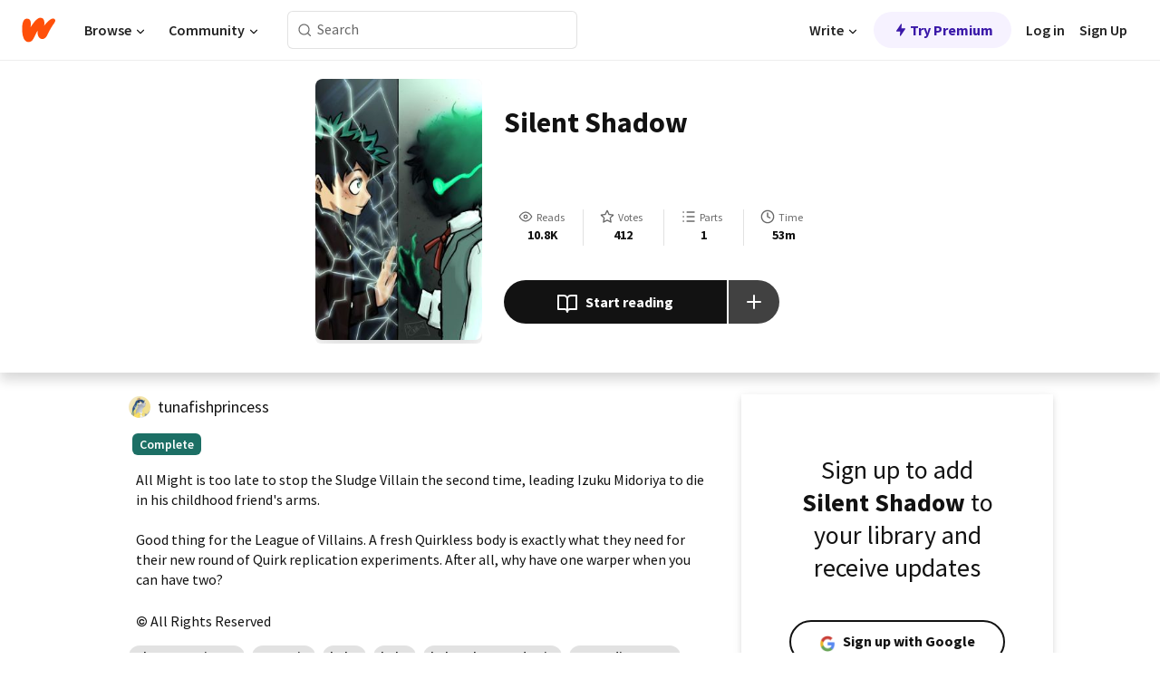

--- FILE ---
content_type: text/html; charset=utf-8
request_url: https://mobile.wattpad.com/story/228908657-silent-shadow
body_size: 22432
content:
<!DOCTYPE html><html lang="en-US" dir="ltr"><head><meta charSet="utf-8"/><meta name="viewport" content="width=device-width,initial-scale=1"/><link rel="canonical" href="https://www.wattpad.com/story/228908657-silent-shadow"/><meta name="description" content="All Might is too late to stop the Sludge Villain the second time, leading Izuku Midoriya to die in his childhood friend&#x27;s arms.
Good thing for the League of Vi..."/><meta name="keywords" content="alternateuniverse,amnesia,bnha,boku,bokunoheroacademia,canondivergence,fanfiction,mha,myheroacademia,no,nomudeku,oneshot,superhero,villaindeku,Adventure"/><meta name="robots" content="noindex,follow"/><meta property="fb:pages" content="127093020051"/><meta property="og:title" content="Silent Shadow"/><meta property="og:url" content="https://www.wattpad.com/story/228908657-silent-shadow"/><meta property="og:description" content="All Might is too late to stop the Sludge Villain the second time, leading Izuku Midoriya to die in his childhood friend..."/><meta property="og:image" content="https://img.wattpad.com/cover/228908657-256-k874213.jpg"/><meta property="og:site_name" content="Wattpad"/><title>Silent Shadow - tunafishprincess - Wattpad</title><script type="application/ld+json">{"@context":"http://schema.org","@type":"Article","about":"Adventure","author":{"name":"tunafishprincess","url":"https://www.wattpad.com/user/tunafishprincess"},"accountablePerson":{"name":"tunafishprincess","url":"https://www.wattpad.com/user/tunafishprincess"},"copyrightHolder":{"name":"tunafishprincess","url":"https://www.wattpad.com/user/tunafishprincess"},"copyrightYear":"2020","dateCreated":"2020-06-11","datePublished":"2020-06-11","dateModified":"2020-06-11","description":"All Might is too late to stop the Sludge Villain the second time, leading Izuku Midoriya to die in his childhood friend's arms.\n\nGood thing for the League of Villains. A fresh Quirkless body is exactly what they need for their new round of Quirk replication experiments. After all, why have one warper when you can have two?","commentCount":732,"discussionUrl":"https://www.wattpad.com/story/228908657-silent-shadow#story-tabs","genre":"https://www.wattpad.com/stories/adventure","headline":"Silent Shadow","inLanguage":"en_US","interactionStatistic":10827,"isAccessibleForFree":true,"isFamilyFriendly":true,"keywords":"alternateuniverse,amnesia,bnha,boku,bokunoheroacademia,canondivergence,fanfiction,mha,myheroacademia,no,nomudeku,oneshot,superhero,villaindeku,Adventure,eBooks,reading,stories,fiction","publisher":{"@type":"Organization","name":"Wattpad","legalName":"Wattpad Corp","foundingDate":"2006","foundingLocation":"Toronto, Ontario, Canada","areaServed":"Global","logo":{"@type":"ImageObject","url":"https://www.wattpad.com/img/logos/wp-logo-orange.png"},"url":"https://www.wattpad.com"},"publishingPrinciples":"https://support.wattpad.com/hc/en-us/articles/200774334-Content-Guidelines","thumbnailUrl":"https://img.wattpad.com/cover/228908657-256-k874213.jpg","typicalAgeRange":"13-","image":"https://img.wattpad.com/cover/228908657-256-k874213.jpg","name":"Silent Shadow","url":"https://www.wattpad.com/story/228908657-silent-shadow","mainEntityOfPage":{"@type":"WebPage","@id":"https://www.wattpad.com/story/228908657-silent-shadow"}}</script><link rel="stylesheet" href="/wp-web-assets/build/css-bundle-KYIEUYYU.css"/><link rel="preload" as="font" href="/wp-web-assets/fonts/Source_Sans_Pro/SourceSansPro-Regular.ttf" crossorigin="anonymous"/><link rel="preload" as="font" href="/wp-web-assets/fonts/Source_Sans_Pro/SourceSansPro-SemiBold.ttf" crossorigin="anonymous"/><link rel="stylesheet" href="/wp-web-assets/build/_assets/fonts-XNHMJ6ZM.css"/><link rel="stylesheet" href="/wp-web-assets/build/_assets/tokens-2GVK43A7.css"/><link rel="stylesheet" href="/wp-web-assets/build/_assets/main-PXKQW5MQ.css"/><link rel="stylesheet" href="/wp-web-assets/build/_assets/react-tooltip-HIHMAPNF.css"/><link rel="stylesheet" href="/wp-web-assets/build/_assets/splide.min-AQNS3YPQ.css"/><script type="text/javascript">window.dataLayer=[];</script><script>window.wattpad={"userCountryCode":"US","testGroups":{"SPECIAL_AD_EXEMPT":false,"USE_IMAGE_MOD":false,"GDPR_ADS_EXPERIENCE":false,"USE_33ACROSS":false,"EXCLUDE_PREBID_PARTNERS":false,"DELAY_ADS":false,"PREBID_BETA":false,"USE_KEVEL":true,"USE_AFP":false,"AD_ELIGIBILITY":true,"ADS_IN_WATTPAD_ORIGINALS":true,"IS_IN_MATURE_GATING":false,"IS_SERIES_REDESIGN":true,"IS_FREE_ORIGINALS_EXPERIMENT":true,"IS_WATTYS_SHORTLIST":false,"IS_WRITER_STORY_NEW_MIGRATION":false,"USE_ADS_ELIGIBILITY":true,"IS_PROMOTED_READING_LIST":false,"IS_NEW_UPDATES_PAGE":false,"IS_IN_CHECK_ADS_READINESS":false,"IS_SOCIAL_FEED":false},"currentUser":null,"deviceType":"desktop","revision":"f725ec5c30c0c22e3df79977ba8f24deb04542a6","categoryList":{"0":"genre-uncategorized","1":"genre-teen-fiction","2":"genre-poetry","3":"genre-fantasy","4":"genre-romance","5":"genre-science-fiction","6":"genre-fanfiction","7":"genre-humor","8":"genre-mystery-thriller","9":"genre-horror","10":"genre-classics","11":"genre-adventure","12":"genre-paranormal","13":"genre-spiritual","14":"genre-action","16":"genre-non-fiction","17":"genre-short-stories","18":"genre-vampire","19":"genre-random","21":"genre-general-fiction","22":"genre-werewolf","23":"genre-historical-fiction","24":"genre-chick-lit"},"isWpWeb":true,"afpConfig":{"hostAccountId":"pub-9506570645588245"},"canvaApiKey":"gpJZaH8RjnukEBMR5tYrmnsY"}</script><script src="https://accounts.google.com/gsi/client" async="" defer=""></script></head><body class="theme-6"><noscript><iframe src="//www.googletagmanager.com/ns.html?id=GTM-WD9JLB" height="0" width="0" style="display:none;visibility:hidden" title="Needed for jsx-Ally complaint" aria-hidden="true"></iframe></noscript><div id="g_id_onload" data-client_id="819350800788-s42oc45ge5shd8hkimbj2broh7l6j7h6.apps.googleusercontent.com" data-login_uri="https://www.wattpad.com/auth/google-auth?nextUrl=%2Fstory%2F228908657-silent-shadow" data-is_one_tap="true" data-cancel_on_tap_outside="false" data-use_fedcm_for_prompt="true"></div><div><header class="_07XRA oUExN"><nav class="gMmKF"><ul class="sGq-H"><li class="Gzeg3"><a class="zIi3k" href="https://www.wattpad.com" title="Wattpad Home" aria-label="Home"><img class="At9TR" src="/wp-web-assets/images/wattpad-logo.svg" alt="Wattpad Logo" data-testid="wp-logo-orange"/></a></li><li class="NkmE9 jDGZF"><div id="discover-dropdown" class="avnzx false KE7WT" data-testid="discover-dropdown"><button class="DMdhq OCdPW">Browse<img class="S1mMa" src="/wp-web-assets/images/wp-chevron-down.svg" alt="" data-testid="wp_chevron_down"/></button></div></li><li class="NkmE9"><div id="community-dropdown" class="avnzx false KE7WT" data-testid="community-dropdown"><button class="DMdhq OCdPW">Community<img class="S1mMa" src="/wp-web-assets/images/wp-chevron-down.svg" alt="" data-testid="wp_chevron_down"/></button></div></li></ul></nav><div class="lXfdp gMmKF"><div class="wDLq1"><form class="VOZUu" action="/getmobile" method="post" role="search" name="search"><button class="_8r2SK U-dRJ" type="submit" aria-label="Search"><svg xmlns="http://www.w3.org/2000/svg" width="15" height="15" viewBox="0 0 15 15" fill="none"><path fill-rule="evenodd" clip-rule="evenodd" d="M1.5999 6.49844C1.5999 3.79224 3.79371 1.59844 6.4999 1.59844C9.2061 1.59844 11.3999 3.79224 11.3999 6.49844C11.3999 9.20463 9.2061 11.3984 6.4999 11.3984C3.79371 11.3984 1.5999 9.20463 1.5999 6.49844ZM6.4999 0.398438C3.13097 0.398438 0.399902 3.1295 0.399902 6.49844C0.399902 9.86737 3.13097 12.5984 6.4999 12.5984C7.99441 12.5984 9.36338 12.061 10.4241 11.1688C10.4515 11.2618 10.5019 11.3494 10.5752 11.4227L13.0501 13.8976C13.2844 14.1319 13.6643 14.1319 13.8986 13.8976C14.133 13.6633 14.133 13.2834 13.8986 13.0491L11.4238 10.5742C11.3504 10.5008 11.2629 10.4505 11.1699 10.423C12.0623 9.36227 12.5999 7.99313 12.5999 6.49844C12.5999 3.1295 9.86884 0.398438 6.4999 0.398438Z" fill="#121212" fill-opacity="0.64"></path></svg></button><input class="_6Hiiv" type="text" placeholder="Search" name="query" autoComplete="off"/></form></div></div><div class="ZFD-B gMmKF"><ul class="sGq-H"><li class="NkmE9 oAArJ"><div id="writer-opportunities-dropdown" class="avnzx false KE7WT" data-testid="writer-opportunities-dropdown"><button class="DMdhq OCdPW">Write<img class="S1mMa" src="/wp-web-assets/images/wp-chevron-down.svg" alt="" data-testid="wp_chevron_down"/></button></div></li><li class="oAArJ"><button class="_5FXgC"><span class="ahwLl"><svg xmlns="http://www.w3.org/2000/svg" width="20" height="20" viewBox="0 0 20 20" fill="none"><path d="M9.38562 11.778L8.95363 16.0545C8.89557 16.6292 9.64434 16.8996 9.96699 16.4205L14.9043 9.08896C15.1528 8.72003 14.8884 8.2233 14.4436 8.2233H10.6144L11.0464 3.94683C11.1044 3.37214 10.3557 3.10166 10.033 3.58077L5.09567 10.9123C4.84721 11.2813 5.11159 11.778 5.55639 11.778H9.38562Z" fill="var(--ds-base-2-60)"></path></svg></span>Try Premium</button></li></ul><div class="YJeR-"><ul class="At9TR sGq-H"><li class="T7-fP NkmE9"><button class="Rer7C transparent-button iUT2X">Log in</button></li><li class="NkmE9"><button class="Rer7C transparent-button iUT2X">Sign Up</button></li></ul><a href="https://www.wattpad.com/login" rel="noopener noreferrer" class="ab56F"><button class="undefined "><svg width="16" height="16" viewBox="0 0 24 24" fill="none" stroke="#6f6f6f" stroke-width="2" aria-hidden="true" stroke-linecap="round" stroke-linejoin="round"><path d="M20 21v-2a4 4 0 0 0-4-4H8a4 4 0 0 0-4 4v2"></path><circle cx="12" cy="7" r="4"></circle></svg></button></a></div></div><nav data-testid="mobile-header" class="LGHtv"><div class="LMr2z"><a class="_6tefj" href="https://www.wattpad.com" aria-label="Home"><img class="zIi3k" width="32" height="25" src="/wp-web-assets/images/wattpad-logo.svg" alt="Wattpad Logo" data-testid="logo"/></a><a class="_6tefj" href="https://www.wattpad.com/search" data-testid="search" aria-label="Search"><img src="/wp-web-assets/images/wp-search.svg" alt=""/></a></div></nav></header></div><div class="wE73O" data-testid="story-details-page"><div class="d7R1Y"><div class="_4Rj99"><div class="coverWrapper__t2Ve8" data-testid="cover"><img class="cover__BlyZa" src="https://img.wattpad.com/cover/228908657-256-k874213.jpg" alt="Story cover for Silent Shadow by tunafishprincess" data-testid="image"/></div></div><div class="Qm-Xt"><div class="-ydhR"><div class="gF-N5">Silent Shadow</div></div><div class="YPkBj"><div class="Sz3nA"><img src="https://img.wattpad.com/useravatar/tunafishprincess.128.239715.jpg" aria-hidden="true" alt="" class="avatar__Ygp0_ avatar_sm__zq5iO"/><div class="af6dp"><a href="https://www.wattpad.com/user/tunafishprincess" aria-label="by tunafishprincess. Tap to go to the author&#x27;s profile page." class="SjGa2">tunafishprincess</a></div></div></div><div class="SFcPk"><ul class="n0iXe"><li class="_0jt-y"><div class="uG9U1"><svg width="16" height="16" fill="none" xmlns="http://www.w3.org/2000/svg" viewBox="0 0 24 24" role="img" aria-labelledby="" aria-hidden="false"><title id="">WpView</title><path d="M1.82 10.357c-.353.545-.594.975-.723 1.233a.916.916 0 0 0 0 .82c.129.258.37.688.723 1.233a18.78 18.78 0 0 0 2.063 2.65C6.19 18.754 8.902 20.25 12 20.25c3.098 0 5.81-1.497 8.117-3.956a18.784 18.784 0 0 0 2.063-2.65c.352-.546.594-.976.723-1.234a.916.916 0 0 0 0-.82c-.129-.258-.37-.688-.723-1.233a18.786 18.786 0 0 0-2.063-2.65C17.81 5.246 15.098 3.75 12 3.75c-3.098 0-5.81 1.496-8.117 3.956a18.782 18.782 0 0 0-2.063 2.65Zm3.4 4.683A16.969 16.969 0 0 1 2.963 12a16.97 16.97 0 0 1 2.259-3.04C7.21 6.837 9.484 5.585 12 5.585c2.517 0 4.788 1.253 6.78 3.377A16.973 16.973 0 0 1 21.037 12a16.97 16.97 0 0 1-2.259 3.04c-1.99 2.122-4.262 3.376-6.779 3.376-2.516 0-4.788-1.254-6.78-3.377Z" fill="#121212"></path><path d="M8.333 12a3.667 3.667 0 1 0 7.334 0 3.667 3.667 0 0 0-7.334 0Zm5.5 0a1.833 1.833 0 1 1-3.666 0 1.833 1.833 0 0 1 3.666 0Z" fill="#121212"></path></svg><span class="_6picm" aria-hidden="true">Reads</span></div><span class="sr-only">Reads 10,827</span><div class="stats-value"><div aria-hidden="true" data-testid="stats-value-container"><div data-tip="10,827" data-tooltip-id="story-stat-tooltip" data-tooltip-html="10,827" data-testid="tooltip"><span class="sr-only">10,827</span><span class="_5TZHL ixBb9" aria-hidden="true" data-testid="stats-value">10.8K</span></div></div></div></li><li class="_0jt-y"><div class="uG9U1"><svg width="16" height="16" fill="none" xmlns="http://www.w3.org/2000/svg" viewBox="0 0 24 24" role="img" aria-labelledby="" aria-hidden="false"><title id="">WpVote</title><path d="M9.807 8.703a1 1 0 0 1-.752.547l-4.907.717 3.55 3.457a1 1 0 0 1 .288.885l-.838 4.883 4.386-2.307a1 1 0 0 1 .931 0l4.387 2.307-.838-4.883a1 1 0 0 1 .288-.885l3.55-3.457-4.907-.717a1 1 0 0 1-.752-.547L12 4.259 9.807 8.703ZM8.246 7.347l2.857-5.79a1 1 0 0 1 1.794 0l2.857 5.79 6.39.934a1 1 0 0 1 .554 1.705l-4.624 4.503 1.091 6.362a1 1 0 0 1-1.45 1.054L12 18.9l-5.715 3.005a1 1 0 0 1-1.45-1.054l1.09-6.361-4.623-4.504a1 1 0 0 1 .553-1.705l6.39-.934Z" fill="#121212"></path></svg><span class="_6picm" aria-hidden="true">Votes</span></div><span class="sr-only">Votes 412</span><div class="stats-value"><div aria-hidden="true" data-testid="stats-value-container"><div data-tip="412" data-tooltip-id="story-stat-tooltip" data-tooltip-html="412" data-testid="tooltip"><span class="sr-only">412</span><span class="_5TZHL ixBb9" aria-hidden="true" data-testid="stats-value">412</span></div></div></div></li><li class="_0jt-y"><div class="uG9U1"><svg width="16" height="16" fill="none" xmlns="http://www.w3.org/2000/svg" viewBox="0 0 24 24" role="img" aria-labelledby="" aria-hidden="false"><title id="">WpPart</title><path d="M8.25 4.5c0 .69.56 1.25 1.25 1.25h11.25a1.25 1.25 0 1 0 0-2.5H9.5c-.69 0-1.25.56-1.25 1.25ZM3.25 5.75a1.25 1.25 0 1 0 0-2.5 1.25 1.25 0 0 0 0 2.5ZM4.5 12A1.25 1.25 0 1 1 2 12a1.25 1.25 0 0 1 2.5 0ZM4.5 19.5a1.25 1.25 0 1 1-2.5 0 1.25 1.25 0 0 1 2.5 0ZM8.25 12c0 .69.56 1.25 1.25 1.25h11.25a1.25 1.25 0 1 0 0-2.5H9.5c-.69 0-1.25.56-1.25 1.25ZM9.5 20.75a1.25 1.25 0 1 1 0-2.5h11.25a1.25 1.25 0 0 1 0 2.5H9.5Z" fill="#121212"></path></svg><span class="_6picm" aria-hidden="true">Parts</span></div><span class="sr-only">Parts 1</span><div class="stats-value"><div aria-hidden="true" data-testid="stats-value-container"><div data-tip="1" data-tooltip-id="story-stat-tooltip" data-tooltip-html="1" data-testid="tooltip"><span class="sr-only">1</span><span class="_5TZHL ixBb9" aria-hidden="true" data-testid="stats-value">1</span></div></div></div></li><li class="_0jt-y"><div class="uG9U1"><svg width="16" height="16" fill="none" xmlns="http://www.w3.org/2000/svg" viewBox="0 0 24 24" role="img" aria-labelledby="" aria-hidden="false"><title id="">WpHistory</title><path d="M1 12c0 6.075 4.925 11 11 11s11-4.925 11-11S18.075 1 12 1 1 5.925 1 12Zm20 0a9 9 0 1 1-18 0 9 9 0 0 1 18 0Z" fill="#121212"></path><path d="m13 11.382 3.447 1.724a1 1 0 1 1-.894 1.788l-4-2A1 1 0 0 1 11 12V6a1 1 0 1 1 2 0v5.382Z" fill="#121212"></path></svg><span class="_6picm" aria-hidden="true">Time</span></div><span class="sr-only">Time 53m</span><div aria-hidden="true" data-testid="stats-value-container"><div data-tip="0 hours, 53 minutes" data-tooltip-id="story-stat-tooltip" data-tooltip-html="0 hours, 53 minutes" data-testid="tooltip"><span class="sr-only">0 hours, 53 minutes</span><span class="_5TZHL ixBb9" aria-hidden="true" data-testid="stats-value">53m</span></div></div></li></ul></div><div class="B-FR9"></div><div class="DvIFF"><div class=""><div class="poCqz"><button class="_4uQ4i" aria-label="Start reading"><svg width="24" height="24" fill="none" xmlns="http://www.w3.org/2000/svg" viewBox="0 0 24 24" role="img" aria-labelledby="" aria-hidden="false"><title id="">WpRead</title><path d="M2 2a1 1 0 0 0-1 1v15a1 1 0 0 0 1 1h7a2 2 0 0 1 2 2 1 1 0 1 0 2 0 2 2 0 0 1 2-2h7a1 1 0 0 0 1-1V3a1 1 0 0 0-1-1h-6a5 5 0 0 0-4 2 5 5 0 0 0-4-2H2Zm11 15.536V7a3 3 0 0 1 3-3h5v13h-6a4 4 0 0 0-2 .536Zm-2 0A4 4 0 0 0 9 17H3V4h5a3 3 0 0 1 3 3v10.536Z" fill="#121212"></path></svg>Start reading</button><div class="yyH-R"><button aria-label="Add story to..." class="q-KBX" aria-disabled="true" tabindex="-1"><svg width="24" height="24" viewBox="0 0 24 24" fill="none" stroke="var(--ds-neutral-00)" stroke-width="2" aria-hidden="true" stroke-linecap="round" stroke-linejoin="round"><g><line x1="12" y1="5" x2="12" y2="19"></line><line x1="5" y1="12" x2="19" y2="12"></line></g></svg></button></div></div></div></div></div></div><div class="yxqu6"><div class="xUdRs"><div class="_1hSgk"><ul class="n0iXe"><li class="_0jt-y"><div class="uG9U1"><svg width="16" height="16" fill="none" xmlns="http://www.w3.org/2000/svg" viewBox="0 0 24 24" role="img" aria-labelledby="" aria-hidden="false"><title id="">WpView</title><path d="M1.82 10.357c-.353.545-.594.975-.723 1.233a.916.916 0 0 0 0 .82c.129.258.37.688.723 1.233a18.78 18.78 0 0 0 2.063 2.65C6.19 18.754 8.902 20.25 12 20.25c3.098 0 5.81-1.497 8.117-3.956a18.784 18.784 0 0 0 2.063-2.65c.352-.546.594-.976.723-1.234a.916.916 0 0 0 0-.82c-.129-.258-.37-.688-.723-1.233a18.786 18.786 0 0 0-2.063-2.65C17.81 5.246 15.098 3.75 12 3.75c-3.098 0-5.81 1.496-8.117 3.956a18.782 18.782 0 0 0-2.063 2.65Zm3.4 4.683A16.969 16.969 0 0 1 2.963 12a16.97 16.97 0 0 1 2.259-3.04C7.21 6.837 9.484 5.585 12 5.585c2.517 0 4.788 1.253 6.78 3.377A16.973 16.973 0 0 1 21.037 12a16.97 16.97 0 0 1-2.259 3.04c-1.99 2.122-4.262 3.376-6.779 3.376-2.516 0-4.788-1.254-6.78-3.377Z" fill="#121212"></path><path d="M8.333 12a3.667 3.667 0 1 0 7.334 0 3.667 3.667 0 0 0-7.334 0Zm5.5 0a1.833 1.833 0 1 1-3.666 0 1.833 1.833 0 0 1 3.666 0Z" fill="#121212"></path></svg><span class="_6picm" aria-hidden="true">Reads</span></div><span class="sr-only">Reads 10,827</span><div class="stats-value"><div aria-hidden="true" data-testid="stats-value-container"><div data-tip="10,827" data-tooltip-id="story-stat-tooltip" data-tooltip-html="10,827" data-testid="tooltip"><span class="sr-only">10,827</span><span class="_5TZHL ixBb9" aria-hidden="true" data-testid="stats-value">10.8K</span></div></div></div></li><li class="_0jt-y"><div class="uG9U1"><svg width="16" height="16" fill="none" xmlns="http://www.w3.org/2000/svg" viewBox="0 0 24 24" role="img" aria-labelledby="" aria-hidden="false"><title id="">WpVote</title><path d="M9.807 8.703a1 1 0 0 1-.752.547l-4.907.717 3.55 3.457a1 1 0 0 1 .288.885l-.838 4.883 4.386-2.307a1 1 0 0 1 .931 0l4.387 2.307-.838-4.883a1 1 0 0 1 .288-.885l3.55-3.457-4.907-.717a1 1 0 0 1-.752-.547L12 4.259 9.807 8.703ZM8.246 7.347l2.857-5.79a1 1 0 0 1 1.794 0l2.857 5.79 6.39.934a1 1 0 0 1 .554 1.705l-4.624 4.503 1.091 6.362a1 1 0 0 1-1.45 1.054L12 18.9l-5.715 3.005a1 1 0 0 1-1.45-1.054l1.09-6.361-4.623-4.504a1 1 0 0 1 .553-1.705l6.39-.934Z" fill="#121212"></path></svg><span class="_6picm" aria-hidden="true">Votes</span></div><span class="sr-only">Votes 412</span><div class="stats-value"><div aria-hidden="true" data-testid="stats-value-container"><div data-tip="412" data-tooltip-id="story-stat-tooltip" data-tooltip-html="412" data-testid="tooltip"><span class="sr-only">412</span><span class="_5TZHL ixBb9" aria-hidden="true" data-testid="stats-value">412</span></div></div></div></li><li class="_0jt-y"><div class="uG9U1"><svg width="16" height="16" fill="none" xmlns="http://www.w3.org/2000/svg" viewBox="0 0 24 24" role="img" aria-labelledby="" aria-hidden="false"><title id="">WpPart</title><path d="M8.25 4.5c0 .69.56 1.25 1.25 1.25h11.25a1.25 1.25 0 1 0 0-2.5H9.5c-.69 0-1.25.56-1.25 1.25ZM3.25 5.75a1.25 1.25 0 1 0 0-2.5 1.25 1.25 0 0 0 0 2.5ZM4.5 12A1.25 1.25 0 1 1 2 12a1.25 1.25 0 0 1 2.5 0ZM4.5 19.5a1.25 1.25 0 1 1-2.5 0 1.25 1.25 0 0 1 2.5 0ZM8.25 12c0 .69.56 1.25 1.25 1.25h11.25a1.25 1.25 0 1 0 0-2.5H9.5c-.69 0-1.25.56-1.25 1.25ZM9.5 20.75a1.25 1.25 0 1 1 0-2.5h11.25a1.25 1.25 0 0 1 0 2.5H9.5Z" fill="#121212"></path></svg><span class="_6picm" aria-hidden="true">Parts</span></div><span class="sr-only">Parts 1</span><div class="stats-value"><div aria-hidden="true" data-testid="stats-value-container"><div data-tip="1" data-tooltip-id="story-stat-tooltip" data-tooltip-html="1" data-testid="tooltip"><span class="sr-only">1</span><span class="_5TZHL ixBb9" aria-hidden="true" data-testid="stats-value">1</span></div></div></div></li><li class="_0jt-y"><div class="uG9U1"><svg width="16" height="16" fill="none" xmlns="http://www.w3.org/2000/svg" viewBox="0 0 24 24" role="img" aria-labelledby="" aria-hidden="false"><title id="">WpHistory</title><path d="M1 12c0 6.075 4.925 11 11 11s11-4.925 11-11S18.075 1 12 1 1 5.925 1 12Zm20 0a9 9 0 1 1-18 0 9 9 0 0 1 18 0Z" fill="#121212"></path><path d="m13 11.382 3.447 1.724a1 1 0 1 1-.894 1.788l-4-2A1 1 0 0 1 11 12V6a1 1 0 1 1 2 0v5.382Z" fill="#121212"></path></svg><span class="_6picm" aria-hidden="true">Time</span></div><span class="sr-only">Time 53m</span><div aria-hidden="true" data-testid="stats-value-container"><div data-tip="0 hours, 53 minutes" data-tooltip-id="story-stat-tooltip" data-tooltip-html="0 hours, 53 minutes" data-testid="tooltip"><span class="sr-only">0 hours, 53 minutes</span><span class="_5TZHL ixBb9" aria-hidden="true" data-testid="stats-value">53m</span></div></div></li></ul></div><div class="bR7B3"></div><div data-testid="story-badges"><div class="_5g5R0"><div class="Sz3nA"><img src="https://img.wattpad.com/useravatar/tunafishprincess.128.239715.jpg" aria-hidden="true" alt="" class="avatar__Ygp0_ avatar_sm__zq5iO"/><div class="af6dp"><a href="https://www.wattpad.com/user/tunafishprincess" aria-label="by tunafishprincess. Tap to go to the author&#x27;s profile page." class="SjGa2">tunafishprincess</a></div></div></div><div class="dHyYa"><div class="_2-rOR" data-tooltip-id="badge-tooltip" data-tooltip-html="First published
    &lt;strong&gt;Jun 11, 2020&lt;/strong&gt;" data-for="publish-date" aria-describedby="publish-date" aria-hidden="true" data-testid="completed-tag"><div class="pill__pziVI solid-variant__RGER9 default-size__BJ5Po base-3-accent__Xrbrb square-shape__V66Yy gap-for-default-pill__d6nVx"><span class="typography-label-small-semi">Complete</span></div></div><span class="sr-only">Complete, First published Jun 11, 2020</span></div></div><div class="CEEJt yIE4y"><div class="yl-VP" data-testid="tag-carousel"><a class="no-text-decoration-on-focus no-text-decoration-on-hover XZbAz pill__pziVI default-variant__ERiYv default-size__BJ5Po default-accent__YcamO round-shape__sOoT2 clickable__llABU gap-for-default-pill__d6nVx" href="https://www.wattpad.com/stories/alternateuniverse"><span class="typography-label-small-semi">alternateuniverse</span></a><a class="no-text-decoration-on-focus no-text-decoration-on-hover XZbAz pill__pziVI default-variant__ERiYv default-size__BJ5Po default-accent__YcamO round-shape__sOoT2 clickable__llABU gap-for-default-pill__d6nVx" href="https://www.wattpad.com/stories/amnesia"><span class="typography-label-small-semi">amnesia</span></a><a class="no-text-decoration-on-focus no-text-decoration-on-hover XZbAz pill__pziVI default-variant__ERiYv default-size__BJ5Po default-accent__YcamO round-shape__sOoT2 clickable__llABU gap-for-default-pill__d6nVx" href="https://www.wattpad.com/stories/bnha"><span class="typography-label-small-semi">bnha</span></a><a class="no-text-decoration-on-focus no-text-decoration-on-hover XZbAz pill__pziVI default-variant__ERiYv default-size__BJ5Po default-accent__YcamO round-shape__sOoT2 clickable__llABU gap-for-default-pill__d6nVx" href="https://www.wattpad.com/stories/boku"><span class="typography-label-small-semi">boku</span></a><a class="no-text-decoration-on-focus no-text-decoration-on-hover XZbAz pill__pziVI default-variant__ERiYv default-size__BJ5Po default-accent__YcamO round-shape__sOoT2 clickable__llABU gap-for-default-pill__d6nVx" href="https://www.wattpad.com/stories/bokunoheroacademia"><span class="typography-label-small-semi">bokunoheroacademia</span></a><a class="no-text-decoration-on-focus no-text-decoration-on-hover XZbAz pill__pziVI default-variant__ERiYv default-size__BJ5Po default-accent__YcamO round-shape__sOoT2 clickable__llABU gap-for-default-pill__d6nVx" href="https://www.wattpad.com/stories/canondivergence"><span class="typography-label-small-semi">canondivergence</span></a><a class="no-text-decoration-on-focus no-text-decoration-on-hover XZbAz pill__pziVI default-variant__ERiYv default-size__BJ5Po default-accent__YcamO round-shape__sOoT2 clickable__llABU gap-for-default-pill__d6nVx" href="https://www.wattpad.com/stories/fanfiction"><span class="typography-label-small-semi">fanfiction</span></a><a class="no-text-decoration-on-focus no-text-decoration-on-hover XZbAz pill__pziVI default-variant__ERiYv default-size__BJ5Po default-accent__YcamO round-shape__sOoT2 clickable__llABU gap-for-default-pill__d6nVx" href="https://www.wattpad.com/stories/mha"><span class="typography-label-small-semi">mha</span></a><a class="no-text-decoration-on-focus no-text-decoration-on-hover XZbAz pill__pziVI default-variant__ERiYv default-size__BJ5Po default-accent__YcamO round-shape__sOoT2 clickable__llABU gap-for-default-pill__d6nVx" href="https://www.wattpad.com/stories/myheroacademia"><span class="typography-label-small-semi">myheroacademia</span></a><a class="no-text-decoration-on-focus no-text-decoration-on-hover XZbAz pill__pziVI default-variant__ERiYv default-size__BJ5Po default-accent__YcamO round-shape__sOoT2 clickable__llABU gap-for-default-pill__d6nVx" href="https://www.wattpad.com/stories/no"><span class="typography-label-small-semi">no</span></a><a class="no-text-decoration-on-focus no-text-decoration-on-hover XZbAz pill__pziVI default-variant__ERiYv default-size__BJ5Po default-accent__YcamO round-shape__sOoT2 clickable__llABU gap-for-default-pill__d6nVx" href="https://www.wattpad.com/stories/nomudeku"><span class="typography-label-small-semi">nomudeku</span></a><a class="no-text-decoration-on-focus no-text-decoration-on-hover XZbAz pill__pziVI default-variant__ERiYv default-size__BJ5Po default-accent__YcamO round-shape__sOoT2 clickable__llABU gap-for-default-pill__d6nVx" href="https://www.wattpad.com/stories/oneshot"><span class="typography-label-small-semi">oneshot</span></a><a class="no-text-decoration-on-focus no-text-decoration-on-hover XZbAz pill__pziVI default-variant__ERiYv default-size__BJ5Po default-accent__YcamO round-shape__sOoT2 clickable__llABU gap-for-default-pill__d6nVx" href="https://www.wattpad.com/stories/superhero"><span class="typography-label-small-semi">superhero</span></a><a class="no-text-decoration-on-focus no-text-decoration-on-hover XZbAz pill__pziVI default-variant__ERiYv default-size__BJ5Po default-accent__YcamO round-shape__sOoT2 clickable__llABU gap-for-default-pill__d6nVx" href="https://www.wattpad.com/stories/villaindeku"><span class="typography-label-small-semi">villaindeku</span></a></div></div><div class="glL-c"><pre class="mpshL _6pPkw">All Might is too late to stop the Sludge Villain the second time, leading Izuku Midoriya to die in his childhood friend&#x27;s arms.

Good thing for the League of Villains. A fresh Quirkless body is exactly what they need for their new round of Quirk replication experiments. After all, why have one warper when you can have two?<div class="DxZKg" data-testid="copyright"><span class="JP3pz" aria-hidden="true"></span>All Rights Reserved</div></pre><div class="UKpi5"><button class="b6GrN">Read more</button></div></div><div class="F8LJw"><div class="aVlTH I3p30"><div class="yl-VP" data-testid="tag-carousel"><a class="no-text-decoration-on-focus no-text-decoration-on-hover XZbAz pill__pziVI default-variant__ERiYv default-size__BJ5Po default-accent__YcamO round-shape__sOoT2 clickable__llABU gap-for-default-pill__d6nVx" href="https://www.wattpad.com/stories/alternateuniverse"><span class="typography-label-small-semi">alternateuniverse</span></a><a class="no-text-decoration-on-focus no-text-decoration-on-hover XZbAz pill__pziVI default-variant__ERiYv default-size__BJ5Po default-accent__YcamO round-shape__sOoT2 clickable__llABU gap-for-default-pill__d6nVx" href="https://www.wattpad.com/stories/amnesia"><span class="typography-label-small-semi">amnesia</span></a><a class="no-text-decoration-on-focus no-text-decoration-on-hover XZbAz pill__pziVI default-variant__ERiYv default-size__BJ5Po default-accent__YcamO round-shape__sOoT2 clickable__llABU gap-for-default-pill__d6nVx" href="https://www.wattpad.com/stories/bnha"><span class="typography-label-small-semi">bnha</span></a><a class="no-text-decoration-on-focus no-text-decoration-on-hover XZbAz pill__pziVI default-variant__ERiYv default-size__BJ5Po default-accent__YcamO round-shape__sOoT2 clickable__llABU gap-for-default-pill__d6nVx" href="https://www.wattpad.com/stories/boku"><span class="typography-label-small-semi">boku</span></a><a class="no-text-decoration-on-focus no-text-decoration-on-hover XZbAz pill__pziVI default-variant__ERiYv default-size__BJ5Po default-accent__YcamO round-shape__sOoT2 clickable__llABU gap-for-default-pill__d6nVx" href="https://www.wattpad.com/stories/bokunoheroacademia"><span class="typography-label-small-semi">bokunoheroacademia</span></a><a class="no-text-decoration-on-focus no-text-decoration-on-hover XZbAz pill__pziVI default-variant__ERiYv default-size__BJ5Po default-accent__YcamO round-shape__sOoT2 clickable__llABU gap-for-default-pill__d6nVx" href="https://www.wattpad.com/stories/canondivergence"><span class="typography-label-small-semi">canondivergence</span></a><a class="no-text-decoration-on-focus no-text-decoration-on-hover XZbAz pill__pziVI default-variant__ERiYv default-size__BJ5Po default-accent__YcamO round-shape__sOoT2 clickable__llABU gap-for-default-pill__d6nVx" href="https://www.wattpad.com/stories/fanfiction"><span class="typography-label-small-semi">fanfiction</span></a><a class="no-text-decoration-on-focus no-text-decoration-on-hover XZbAz pill__pziVI default-variant__ERiYv default-size__BJ5Po default-accent__YcamO round-shape__sOoT2 clickable__llABU gap-for-default-pill__d6nVx" href="https://www.wattpad.com/stories/mha"><span class="typography-label-small-semi">mha</span></a><a class="no-text-decoration-on-focus no-text-decoration-on-hover XZbAz pill__pziVI default-variant__ERiYv default-size__BJ5Po default-accent__YcamO round-shape__sOoT2 clickable__llABU gap-for-default-pill__d6nVx" href="https://www.wattpad.com/stories/myheroacademia"><span class="typography-label-small-semi">myheroacademia</span></a><a class="no-text-decoration-on-focus no-text-decoration-on-hover XZbAz pill__pziVI default-variant__ERiYv default-size__BJ5Po default-accent__YcamO round-shape__sOoT2 clickable__llABU gap-for-default-pill__d6nVx" href="https://www.wattpad.com/stories/no"><span class="typography-label-small-semi">no</span></a><a class="no-text-decoration-on-focus no-text-decoration-on-hover XZbAz pill__pziVI default-variant__ERiYv default-size__BJ5Po default-accent__YcamO round-shape__sOoT2 clickable__llABU gap-for-default-pill__d6nVx" href="https://www.wattpad.com/stories/nomudeku"><span class="typography-label-small-semi">nomudeku</span></a><a class="no-text-decoration-on-focus no-text-decoration-on-hover XZbAz pill__pziVI default-variant__ERiYv default-size__BJ5Po default-accent__YcamO round-shape__sOoT2 clickable__llABU gap-for-default-pill__d6nVx" href="https://www.wattpad.com/stories/oneshot"><span class="typography-label-small-semi">oneshot</span></a><a class="no-text-decoration-on-focus no-text-decoration-on-hover XZbAz pill__pziVI default-variant__ERiYv default-size__BJ5Po default-accent__YcamO round-shape__sOoT2 clickable__llABU gap-for-default-pill__d6nVx" href="https://www.wattpad.com/stories/superhero"><span class="typography-label-small-semi">superhero</span></a><a class="no-text-decoration-on-focus no-text-decoration-on-hover XZbAz pill__pziVI default-variant__ERiYv default-size__BJ5Po default-accent__YcamO round-shape__sOoT2 clickable__llABU gap-for-default-pill__d6nVx" href="https://www.wattpad.com/stories/villaindeku"><span class="typography-label-small-semi">villaindeku</span></a></div></div></div><div class="_01L-d"><div class="pPt69" data-testid="toc"><div class="_4dm37">Table of contents</div><div class="Y26Ib"><ul aria-label="story-parts"><li class=""><a href="https://www.wattpad.com/902131352-silent-shadow" class="_6qJpE"><div class="vbUDq"><div class="o7jpT"><div class="a2GDZ" data-testid="new-part-icon"></div><div class="wpYp-">Silent Shadow</div></div><div class="f0I9e"></div></div><div class="bSGSB">Thu, Jun 11, 2020</div></a></li></ul></div></div></div><div class="_95DE-"><div class="wtwPy"><div class="sh6cp"><div class="ail-g"><div data-testid="collapsing-parts-icon"><svg width="32" height="32" viewBox="0 0 16 16" fill="var(--wp-neutral-1)" stroke="var(--wp-neutral-1)" stroke-width="1" aria-hidden="true" stroke-linecap="round" stroke-linejoin="round"><g><path fill-rule="evenodd" clip-rule="evenodd" d="M3.33366 4.66634C3.70185 4.66634 4.00033 4.36786 4.00033 3.99967C4.00033 3.63148 3.70185 3.33301 3.33366 3.33301C2.96547 3.33301 2.66699 3.63148 2.66699 3.99967C2.66699 4.36786 2.96547 4.66634 3.33366 4.66634ZM4.00033 7.99967C4.00033 8.36786 3.70185 8.66634 3.33366 8.66634C2.96547 8.66634 2.66699 8.36786 2.66699 7.99967C2.66699 7.63148 2.96547 7.33301 3.33366 7.33301C3.70185 7.33301 4.00033 7.63148 4.00033 7.99967ZM4.00033 11.9997C4.00033 12.3679 3.70185 12.6663 3.33366 12.6663C2.96547 12.6663 2.66699 12.3679 2.66699 11.9997C2.66699 11.6315 2.96547 11.333 3.33366 11.333C3.70185 11.333 4.00033 11.6315 4.00033 11.9997ZM6.00033 7.99967C6.00033 8.36786 6.2988 8.66634 6.66699 8.66634H12.667C13.0352 8.66634 13.3337 8.36786 13.3337 7.99967C13.3337 7.63148 13.0352 7.33301 12.667 7.33301H6.66699C6.2988 7.33301 6.00033 7.63148 6.00033 7.99967ZM6.66699 12.6663C6.2988 12.6663 6.00033 12.3679 6.00033 11.9997C6.00033 11.6315 6.2988 11.333 6.66699 11.333H12.667C13.0352 11.333 13.3337 11.6315 13.3337 11.9997C13.3337 12.3679 13.0352 12.6663 12.667 12.6663H6.66699ZM6.00033 3.99967C6.00033 4.36786 6.2988 4.66634 6.66699 4.66634H12.667C13.0352 4.66634 13.3337 4.36786 13.3337 3.99967C13.3337 3.63148 13.0352 3.33301 12.667 3.33301H6.66699C6.2988 3.33301 6.00033 3.63148 6.00033 3.99967Z"/></g></svg></div><p class="UV8WB">1 part</p></div><button class="ZiVaQ">See all</button></div><div class="Y26Ib K9XZh"><ul aria-label="story-parts"><li class=""><a href="https://www.wattpad.com/902131352-silent-shadow" class="_6qJpE"><div class="vbUDq"><div class="o7jpT"><div class="a2GDZ" data-testid="new-part-icon"></div><div class="wpYp-">Silent Shadow</div></div><div class="f0I9e"></div></div><div class="bSGSB">Thu, Jun 11, 2020</div></a></li></ul></div></div></div></div><div class="UQhI8"><div class="_5CG6D" data-testid="story-details-auth-form"><div class="czByr MsrWK YjyQM"><div class="SRRCw"><div class="p2vKb"><div class="_7Wax-"><div class="AYj-0">Sign up to add <strong>Silent Shadow</strong> to your library and receive updates</div></div><div class="_5UcoB"><button class="h-8o8 UgztN"><img src="/wp-web-assets/images/google-login-color.png" alt="Google Login" class="eTY8Y" width="18" height="18" aria-hidden="true"/><span><span class="g-kpI">Sign up with Google</span></span></button><button class="h-8o8 UgztN"><img src="/wp-web-assets/images/facebook-login-color.png" alt="Facebook Login" class="eTY8Y" width="18" height="18" aria-hidden="true"/><span><span class="g-kpI">Sign up with Facebook</span></span></button></div><div class="fGOOt bb74a"><div class="e3NEx"></div><span class="HjRsn"> <!-- -->or<!-- --> </span><div class="e3NEx"></div></div><button class="bb74a button__Y70Pw primary-variant__NO4pv default-accent__Pc0Pm medium-size__CLqD3 clickable__iYXtN full-width__dXWyx with-padding__cVt72"><span class="background-overlay__mCEaX"></span>Sign up with email</button><button class="button__Y70Pw tertiary-variant__Y9kWU default-accent__Pc0Pm medium-size__CLqD3 clickable__iYXtN full-width__dXWyx with-padding__cVt72"><span class="background-overlay__mCEaX"></span>I already have an account</button></div></div></div></div><div data-testid="desktop-ad" class="aC2RF"></div><div data-testid="story-ranks-card"><a href="https://www.wattpad.com/story/228908657/rankings" aria-label="Number 414 in canondivergence. Tap for all tag rankings for this story."><div class="oAS4a"><svg width="32" height="32" viewBox="0 0 32 32" fill="var(--wp-base-1)" stroke="var(--wp-neutral-1)" stroke-width="0" aria-hidden="true" stroke-linecap="round" stroke-linejoin="round" class="_7oZdu"><g><path fill-rule="evenodd" clip-rule="evenodd" d="M5.6001 11.1998C5.6001 5.45604 10.2563 0.799805 16.0001 0.799805C21.7439 0.799805 26.4001 5.45604 26.4001 11.1998C26.4001 16.9436 21.7439 21.5998 16.0001 21.5998C10.2563 21.5998 5.6001 16.9436 5.6001 11.1998ZM12.2383 16.3775L12.9567 12.1887L9.91334 9.2221L14.1192 8.61095L16.0001 4.7998L17.881 8.61095L22.0869 9.2221L19.0435 12.1887L19.7619 16.3775L16.0001 14.3998L12.2383 16.3775ZM11.2001 30.8975V22.2013C12.67 22.8435 14.2934 23.1998 16.0001 23.1998C17.9017 23.1998 19.7 22.7575 21.2978 21.9701V30.8975L16.2489 25.8486L11.2001 30.8975Z"/></g></svg><div class="Fjn-k"><span class="_-7ovN">#414<span class="KiCPc">canondivergence</span></span></div><svg width="24" height="24" viewBox="0 0 24 24" fill="none" stroke="var(--wp-neutral-1)" stroke-width="2" aria-hidden="true" stroke-linecap="round" stroke-linejoin="round" class="_5dEjf"><g><polyline points="9 18 15 12 9 6"></polyline></g></svg></div></a></div><div><a href="https://support.wattpad.com/hc/en-us/articles/200774334-Content-Guidelines" target="_blank" rel="noopener noreferrer"><div class="oAS4a"><svg width="32" height="32" viewBox="0 0 32 32" fill="none" stroke="var(--wp-neutral-1)" stroke-width="3" aria-hidden="true" stroke-linecap="round" stroke-linejoin="round" class="x9VGX"><g><path d="M10 13a5 5 0 0 0 7.54.54l3-3a5 5 0 0 0-7.07-7.07l-1.72 1.71"></path><path d="M14 11a5 5 0 0 0-7.54-.54l-3 3a5 5 0 0 0 7.07 7.07l1.71-1.71"></path></g></svg><div class="Fjn-k"><span class="_-7ovN">Content Guidelines</span></div><svg width="24" height="24" viewBox="0 0 24 24" fill="none" stroke="var(--wp-neutral-1)" stroke-width="2" aria-hidden="true" stroke-linecap="round" stroke-linejoin="round" class="_5dEjf"><g><polyline points="9 18 15 12 9 6"></polyline></g></svg></div></a></div><div><button type="button" class="_2tWx0"><div class="oAS4a"><svg width="32" height="32" viewBox="0 0 32 32" fill="var(--wp-base-1)" stroke="var(--wp-neutral-1)" stroke-width="1" aria-hidden="true" stroke-linecap="round" stroke-linejoin="round" class="B0v-f"><g><path fill-rule="evenodd" clip-rule="evenodd" d="M0.333008 18.9997V2.99967C0.333008 2.64605 0.473484 2.30691 0.723532 2.05687C1.0163 1.7641 1.54299 1.41297 2.33782 1.09504C3.54157 0.613537 5.08449 0.333008 6.99967 0.333008C8.88843 0.333008 10.1765 0.701033 12.8282 1.76171C15.1765 2.70103 16.2218 2.99967 17.6663 2.99967C19.2512 2.99967 20.4582 2.7802 21.3378 2.42837C21.793 2.2463 22.0163 2.09743 22.0569 2.05687C22.8968 1.21691 24.333 1.8118 24.333 2.99967V18.9997C24.333 19.3533 24.1925 19.6924 23.9425 19.9425C23.6497 20.2353 23.123 20.5864 22.3282 20.9043C21.1244 21.3858 19.5815 21.6663 17.6663 21.6663C15.7776 21.6663 14.4895 21.2983 11.8378 20.2376C9.4895 19.2983 8.44426 18.9997 6.99967 18.9997C5.41486 18.9997 4.20777 19.2191 3.3282 19.571C3.20092 19.6219 3.09177 19.6702 2.99967 19.7143V28.333C2.99967 29.0694 2.40272 29.6663 1.66634 29.6663C0.929961 29.6663 0.333008 29.0694 0.333008 28.333V18.9997ZM6.99967 16.333C8.88842 16.333 10.1765 16.701 12.8282 17.7617C15.1765 18.701 16.2218 18.9997 17.6663 18.9997C19.2512 18.9997 20.4582 18.7802 21.3378 18.4284C21.4651 18.3775 21.5742 18.3291 21.6663 18.2851V5.13776C20.5742 5.47524 19.2471 5.66634 17.6663 5.66634C15.7776 5.66634 14.4895 5.29832 11.8378 4.23764C9.4895 3.29832 8.44426 2.99967 6.99967 2.99967C5.41486 2.99967 4.20777 3.21914 3.3282 3.57098C3.20092 3.62189 3.09177 3.6702 2.99967 3.71428V16.8616C4.09182 16.5241 5.41894 16.333 6.99967 16.333Z" fill="#121212"/></g></svg><div class="Fjn-k"><span class="_-7ovN">Report this story</span></div><svg width="24" height="24" viewBox="0 0 24 24" fill="none" stroke="var(--wp-neutral-1)" stroke-width="2" aria-hidden="true" stroke-linecap="round" stroke-linejoin="round" class="_5dEjf"><g><polyline points="9 18 15 12 9 6"></polyline></g></svg></div></button></div><div class="KepGr"><div class="_43CmW"><div class="W8EHh">You may also like</div><div class="hQ1wT"><a class="ZJ-qB" href="https://www.wattpad.com/story/255522606-screw-you-kacchan" data-story-id="255522606" data-author-name="Passing_Ghost_Friend"><div class="leocT" data-story-id="255522606"><img srcSet="https://img.wattpad.com/cover/255522606-80-k996486.jpg 1x, https://img.wattpad.com/cover/255522606-100-k996486.jpg 1.5x, https://img.wattpad.com/cover/255522606-144-k996486.jpg 2x, https://img.wattpad.com/cover/255522606-176-k996486.jpg 2.5x, https://img.wattpad.com/cover/255522606-200-k996486.jpg 3x" src="https://img.wattpad.com/cover/255522606-80-k996486.jpg" alt="Screw You Kacchan by Passing_Ghost_Friend"/></div><div class="w1xjG"><div><div class="_6g8uG" aria-hidden="true">Screw You Kacchan</div></div><span class="sr-only">13 parts Complete </span><div class="b8qmL" aria-hidden="true"><div class="hYRQZ KbbXK" data-testid="icons"><svg width="14" height="14" viewBox="0 0 24 24" fill="none" stroke="var(--ds-neutral-100)" stroke-width="2" aria-hidden="true" stroke-linecap="round" stroke-linejoin="round" class="e11cf"><g><line x1="8" y1="6" x2="21" y2="6"></line><line x1="8" y1="12" x2="21" y2="12"></line><line x1="8" y1="18" x2="21" y2="18"></line><line x1="3" y1="6" x2="3" y2="6"></line><line x1="3" y1="12" x2="3" y2="12"></line><line x1="3" y1="18" x2="3" y2="18"></line></g></svg><span>13 parts</span></div><div class="_-08is"><div class="pill__pziVI solid-variant__RGER9 default-size__BJ5Po base-3-accent__Xrbrb square-shape__V66Yy gap-for-default-pill__d6nVx"><span class="typography-label-small-semi">Complete</span></div></div></div><div class="o2PZQ">Izuku quit dreaming of becoming a pro hero after three times of being denied. He decided to screw it, and just be normal. He has part time jobs, he recently graduated, he has a car, a nice apartment. And the support from his mom. That is all he needs.

What he doesn&#x27;t need is his childhood bully showing up in his Pro Hero costume outside his door. Or outside the window to his jobs. Or anywhere near him to be honest.

But Izuku can&#x27;t catch a break as Bakugo keeps asking him to become a hero.

&quot;Come on. You can become a hero.&quot; Bakugo said moving to stand in front of Izuku.

&quot;No, bitch. Now move over so I can clean up this spot. Also, fuck you.&quot; Izuku retorted with a broom in his hand

This is kind of like crack treated seriously. So don&#x27;t take it too seriously at times.</div></div></a></div><div class="hQ1wT"><a class="ZJ-qB" href="https://www.wattpad.com/story/291953852-feral-vigilante-deku" data-story-id="291953852" data-author-name="Chimera_Regarion"><div class="leocT" data-story-id="291953852"><img srcSet="https://img.wattpad.com/cover/291953852-80-k203413.jpg 1x, https://img.wattpad.com/cover/291953852-100-k203413.jpg 1.5x, https://img.wattpad.com/cover/291953852-144-k203413.jpg 2x, https://img.wattpad.com/cover/291953852-176-k203413.jpg 2.5x, https://img.wattpad.com/cover/291953852-200-k203413.jpg 3x" src="https://img.wattpad.com/cover/291953852-80-k203413.jpg" alt="Feral (Vigilante Deku) by Chimera_Regarion"/></div><div class="w1xjG"><div><div class="_6g8uG" aria-hidden="true">Feral (Vigilante Deku)</div></div><span class="sr-only">43 parts Complete </span><div class="b8qmL" aria-hidden="true"><div class="hYRQZ KbbXK" data-testid="icons"><svg width="14" height="14" viewBox="0 0 24 24" fill="none" stroke="var(--ds-neutral-100)" stroke-width="2" aria-hidden="true" stroke-linecap="round" stroke-linejoin="round" class="e11cf"><g><line x1="8" y1="6" x2="21" y2="6"></line><line x1="8" y1="12" x2="21" y2="12"></line><line x1="8" y1="18" x2="21" y2="18"></line><line x1="3" y1="6" x2="3" y2="6"></line><line x1="3" y1="12" x2="3" y2="12"></line><line x1="3" y1="18" x2="3" y2="18"></line></g></svg><span>43 parts</span></div><div class="_-08is"><div class="pill__pziVI solid-variant__RGER9 default-size__BJ5Po base-3-accent__Xrbrb square-shape__V66Yy gap-for-default-pill__d6nVx"><span class="typography-label-small-semi">Complete</span></div></div></div><div class="o2PZQ">Everyone said he was untamable and not human like! His mother couldn&#x27;t handle the pressure of a son that had such a unique quirk and gave him up. No one managed to cope with the wild little cinnamon roll and so he ended up in a mental hospital locked away or so they thought.

Little did they all know that Izuku was sneaking out nearly every night and doing the job of a dark hero. One that worked in the shadow of the night and never been seen before.

However, one day Aizawa and Nezu payed a visit to the exact same mental hospital because they got some lead about a group of villains that were after UA.

What will happen if Izuku breaks out once again and throws the whole hospital into chaos while two pro-heroes were in there?

Well let&#x27;s find out!

A/N:
This is a mha fanstory hope you enjoy! Please also feel free to correct my bad writing.

Rights on the pictures go to the artist.
I do not own mha, rights to the owner.</div></div></a></div><div class="hQ1wT"><a class="ZJ-qB" href="https://www.wattpad.com/story/184663328-the-secret-villian-deku-completed" data-story-id="184663328" data-author-name="Multishipper4life101"><div class="leocT" data-story-id="184663328"><img srcSet="https://img.wattpad.com/cover/184663328-80-k562424.jpg 1x, https://img.wattpad.com/cover/184663328-100-k562424.jpg 1.5x, https://img.wattpad.com/cover/184663328-144-k562424.jpg 2x, https://img.wattpad.com/cover/184663328-176-k562424.jpg 2.5x, https://img.wattpad.com/cover/184663328-200-k562424.jpg 3x" src="https://img.wattpad.com/cover/184663328-80-k562424.jpg" alt="The Secret (Villian Deku)(COMPLETED) by Multishipper4life101"/></div><div class="w1xjG"><div><div class="_6g8uG" aria-hidden="true">The Secret (Villian Deku)(COMPLETED)</div></div><span class="sr-only">29 parts Complete </span><div class="b8qmL" aria-hidden="true"><div class="hYRQZ KbbXK" data-testid="icons"><svg width="14" height="14" viewBox="0 0 24 24" fill="none" stroke="var(--ds-neutral-100)" stroke-width="2" aria-hidden="true" stroke-linecap="round" stroke-linejoin="round" class="e11cf"><g><line x1="8" y1="6" x2="21" y2="6"></line><line x1="8" y1="12" x2="21" y2="12"></line><line x1="8" y1="18" x2="21" y2="18"></line><line x1="3" y1="6" x2="3" y2="6"></line><line x1="3" y1="12" x2="3" y2="12"></line><line x1="3" y1="18" x2="3" y2="18"></line></g></svg><span>29 parts</span></div><div class="_-08is"><div class="pill__pziVI solid-variant__RGER9 default-size__BJ5Po base-3-accent__Xrbrb square-shape__V66Yy gap-for-default-pill__d6nVx"><span class="typography-label-small-semi">Complete</span></div></div></div><div class="o2PZQ">This is a Fanfiction based off of BNHA, or My Hero Academia. Instead of a reality where the main character, Izuku Midoriya, is born without a quirk, he develops quite a... how do I put it... a villain&#x27;s quirk. He is made fun of for this quirk that would be better for evil and decides they&#x27;re right. He joins the league of villains in hope of revenge against the ones who hurt him, including All Might. Does he succeed? Read the story to find out!


Obviously, I do not own my hero academia or any of the characters.</div></div></a></div><div class="hQ1wT"><a class="ZJ-qB" href="https://www.wattpad.com/story/171204139-the-traitor-villain-deku-au" data-story-id="171204139" data-author-name="CaffeineReading"><div class="leocT" data-story-id="171204139"><img srcSet="https://img.wattpad.com/cover/171204139-80-k283439.jpg 1x, https://img.wattpad.com/cover/171204139-100-k283439.jpg 1.5x, https://img.wattpad.com/cover/171204139-144-k283439.jpg 2x, https://img.wattpad.com/cover/171204139-176-k283439.jpg 2.5x, https://img.wattpad.com/cover/171204139-200-k283439.jpg 3x" src="https://img.wattpad.com/cover/171204139-80-k283439.jpg" alt="The Traitor { Villain Deku AU } by CaffeineReading"/></div><div class="w1xjG"><div><div class="_6g8uG" aria-hidden="true">The Traitor { Villain Deku AU }</div></div><span class="sr-only">50 parts Complete </span><div class="b8qmL" aria-hidden="true"><div class="hYRQZ KbbXK" data-testid="icons"><svg width="14" height="14" viewBox="0 0 24 24" fill="none" stroke="var(--ds-neutral-100)" stroke-width="2" aria-hidden="true" stroke-linecap="round" stroke-linejoin="round" class="e11cf"><g><line x1="8" y1="6" x2="21" y2="6"></line><line x1="8" y1="12" x2="21" y2="12"></line><line x1="8" y1="18" x2="21" y2="18"></line><line x1="3" y1="6" x2="3" y2="6"></line><line x1="3" y1="12" x2="3" y2="12"></line><line x1="3" y1="18" x2="3" y2="18"></line></g></svg><span>50 parts</span></div><div class="_-08is"><div class="pill__pziVI solid-variant__RGER9 default-size__BJ5Po base-3-accent__Xrbrb square-shape__V66Yy gap-for-default-pill__d6nVx"><span class="typography-label-small-semi">Complete</span></div></div></div><div class="o2PZQ">Izuku Midoryia, a quirkless boy in a world where everyone has quirks. After his hero gives him the opportunity to change his life he&#x27;s plagued by nightmares. After being kidnapped by the villains during a school trip, he begins to question everything he&#x27;s been told.</div></div></a></div><div class="hQ1wT"><a class="ZJ-qB" href="https://www.wattpad.com/story/252438328-villain-deku-the-story-of-a-fallen-hero" data-story-id="252438328" data-author-name="LPSSaw2063"><div class="leocT" data-story-id="252438328"><img srcSet="https://img.wattpad.com/cover/252438328-80-k799949.jpg 1x, https://img.wattpad.com/cover/252438328-100-k799949.jpg 1.5x, https://img.wattpad.com/cover/252438328-144-k799949.jpg 2x, https://img.wattpad.com/cover/252438328-176-k799949.jpg 2.5x, https://img.wattpad.com/cover/252438328-200-k799949.jpg 3x" src="https://img.wattpad.com/cover/252438328-80-k799949.jpg" alt="Villain Deku, the story of a fallen hero by LPSSaw2063"/></div><div class="w1xjG"><div><div class="_6g8uG" aria-hidden="true">Villain Deku, the story of a fallen hero</div></div><span class="sr-only">21 parts Complete </span><div class="b8qmL" aria-hidden="true"><div class="hYRQZ KbbXK" data-testid="icons"><svg width="14" height="14" viewBox="0 0 24 24" fill="none" stroke="var(--ds-neutral-100)" stroke-width="2" aria-hidden="true" stroke-linecap="round" stroke-linejoin="round" class="e11cf"><g><line x1="8" y1="6" x2="21" y2="6"></line><line x1="8" y1="12" x2="21" y2="12"></line><line x1="8" y1="18" x2="21" y2="18"></line><line x1="3" y1="6" x2="3" y2="6"></line><line x1="3" y1="12" x2="3" y2="12"></line><line x1="3" y1="18" x2="3" y2="18"></line></g></svg><span>21 parts</span></div><div class="_-08is"><div class="pill__pziVI solid-variant__RGER9 default-size__BJ5Po base-3-accent__Xrbrb square-shape__V66Yy gap-for-default-pill__d6nVx"><span class="typography-label-small-semi">Complete</span></div></div></div><div class="o2PZQ">Izuku Midoriya is a quirkless kid who wants to be a hero, but he can&#x27;t become a hero without a quirk. He still believes that he can achieve it. Until his favourite hero, All Might, crushed his dreams. Now he is full of anger and hate. An alternate universe is happening. Will there be a solution? Not every hero ends up in the good path, some of them will fall out. This time it is Izuku&#x27;s turn.</div></div></a></div><div class="hQ1wT"><a class="ZJ-qB" href="https://www.wattpad.com/story/144016809-he-wasn%27t-being-himself" data-story-id="144016809" data-author-name="alright_artz"><div class="leocT" data-story-id="144016809"><img srcSet="https://img.wattpad.com/cover/144016809-80-k708446.jpg 1x, https://img.wattpad.com/cover/144016809-100-k708446.jpg 1.5x, https://img.wattpad.com/cover/144016809-144-k708446.jpg 2x, https://img.wattpad.com/cover/144016809-176-k708446.jpg 2.5x, https://img.wattpad.com/cover/144016809-200-k708446.jpg 3x" src="https://img.wattpad.com/cover/144016809-80-k708446.jpg" alt="He wasn&#x27;t being himself  by alright_artz"/></div><div class="w1xjG"><div><div class="_6g8uG" aria-hidden="true">He wasn&#x27;t being himself </div></div><span class="sr-only">49 parts Complete </span><div class="b8qmL" aria-hidden="true"><div class="hYRQZ KbbXK" data-testid="icons"><svg width="14" height="14" viewBox="0 0 24 24" fill="none" stroke="var(--ds-neutral-100)" stroke-width="2" aria-hidden="true" stroke-linecap="round" stroke-linejoin="round" class="e11cf"><g><line x1="8" y1="6" x2="21" y2="6"></line><line x1="8" y1="12" x2="21" y2="12"></line><line x1="8" y1="18" x2="21" y2="18"></line><line x1="3" y1="6" x2="3" y2="6"></line><line x1="3" y1="12" x2="3" y2="12"></line><line x1="3" y1="18" x2="3" y2="18"></line></g></svg><span>49 parts</span></div><div class="_-08is"><div class="pill__pziVI solid-variant__RGER9 default-size__BJ5Po base-3-accent__Xrbrb square-shape__V66Yy gap-for-default-pill__d6nVx"><span class="typography-label-small-semi">Complete</span></div></div></div><div class="o2PZQ">Everything was going well for the young hero in training, Izuku Midoriya.  That was until, the league wanted him.  The league of villains managed to get their hands on a dangerous quirk.  One that would send Izuku back into despair from the past.  Would his friends be able to help him in time?  Or will
His haunting past and dwindling sanity leave him to the clutches of the villains?

No endgame ships.

TRIGGER WARNING</div></div></a></div><div class="hQ1wT"><a class="ZJ-qB" href="https://www.wattpad.com/story/165167265-pushing-onwards" data-story-id="165167265" data-author-name="KapUnivers"><div class="leocT" data-story-id="165167265"><img srcSet="https://img.wattpad.com/cover/165167265-80-k128669.jpg 1x, https://img.wattpad.com/cover/165167265-100-k128669.jpg 1.5x, https://img.wattpad.com/cover/165167265-144-k128669.jpg 2x, https://img.wattpad.com/cover/165167265-176-k128669.jpg 2.5x, https://img.wattpad.com/cover/165167265-200-k128669.jpg 3x" src="https://img.wattpad.com/cover/165167265-80-k128669.jpg" alt="Pushing Onwards by KapUnivers"/></div><div class="w1xjG"><div><div class="_6g8uG" aria-hidden="true">Pushing Onwards</div></div><span class="sr-only">38 parts Complete </span><div class="b8qmL" aria-hidden="true"><div class="hYRQZ KbbXK" data-testid="icons"><svg width="14" height="14" viewBox="0 0 24 24" fill="none" stroke="var(--ds-neutral-100)" stroke-width="2" aria-hidden="true" stroke-linecap="round" stroke-linejoin="round" class="e11cf"><g><line x1="8" y1="6" x2="21" y2="6"></line><line x1="8" y1="12" x2="21" y2="12"></line><line x1="8" y1="18" x2="21" y2="18"></line><line x1="3" y1="6" x2="3" y2="6"></line><line x1="3" y1="12" x2="3" y2="12"></line><line x1="3" y1="18" x2="3" y2="18"></line></g></svg><span>38 parts</span></div><div class="_-08is"><div class="pill__pziVI solid-variant__RGER9 default-size__BJ5Po base-3-accent__Xrbrb square-shape__V66Yy gap-for-default-pill__d6nVx"><span class="typography-label-small-semi">Complete</span></div></div></div><div class="o2PZQ">Despite working his entire life so he can become a hero Izuku Midoriya  is still told to give up by his  idol All Might. While demoralised he decides to prove everyone who has hold him down by becoming the worlds first quirkless hero.

Awsome cover made by @Shonaku

I do not own Boku no hero academia.

Completed</div></div></a></div><div class="hQ1wT"><a class="ZJ-qB" href="https://www.wattpad.com/story/389462235-what-if-izuku-midoriya-had-the-omnitrix-vol-1" data-story-id="389462235" data-author-name="Megapolis_Official"><div class="leocT" data-story-id="389462235"><img srcSet="https://img.wattpad.com/cover/389462235-80-k700324.jpg 1x, https://img.wattpad.com/cover/389462235-100-k700324.jpg 1.5x, https://img.wattpad.com/cover/389462235-144-k700324.jpg 2x, https://img.wattpad.com/cover/389462235-176-k700324.jpg 2.5x, https://img.wattpad.com/cover/389462235-200-k700324.jpg 3x" src="https://img.wattpad.com/cover/389462235-80-k700324.jpg" alt="What If Izuku Midoriya Had The Omnitrix? - Vol. 1 by Megapolis_Official"/></div><div class="w1xjG"><div><div class="_6g8uG" aria-hidden="true">What If Izuku Midoriya Had The Omnitrix? - Vol. 1</div></div><span class="sr-only">27 parts Complete </span><div class="b8qmL" aria-hidden="true"><div class="hYRQZ KbbXK" data-testid="icons"><svg width="14" height="14" viewBox="0 0 24 24" fill="none" stroke="var(--ds-neutral-100)" stroke-width="2" aria-hidden="true" stroke-linecap="round" stroke-linejoin="round" class="e11cf"><g><line x1="8" y1="6" x2="21" y2="6"></line><line x1="8" y1="12" x2="21" y2="12"></line><line x1="8" y1="18" x2="21" y2="18"></line><line x1="3" y1="6" x2="3" y2="6"></line><line x1="3" y1="12" x2="3" y2="12"></line><line x1="3" y1="18" x2="3" y2="18"></line></g></svg><span>27 parts</span></div><div class="_-08is"><div class="pill__pziVI solid-variant__RGER9 default-size__BJ5Po base-3-accent__Xrbrb square-shape__V66Yy gap-for-default-pill__d6nVx"><span class="typography-label-small-semi">Complete</span></div></div></div><div class="o2PZQ">We all know the story of My Hero Academia, where a quirkless boy named Izuku Midoriya aspires to become a hero. He ultimately inherits the quirk of his idol, All Might, discovering that it is called One For All, and goes on to become the greatest hero of his time. 

But what if, instead of receiving All Might&#x27;s power, he stumbled upon an extraordinary device that crash-landed right in front of him something far beyond his world? What if he discovered the Omnitrix?

DISCLAIMER!!
This volume covers Seasons 1 and 2 of My Hero Academia, as well as the first My Hero Academia movie, so stay tuned for that!

PLEASE DO NOT REPOST THE STORY OR THE ARTWORK.</div></div></a></div><div class="hQ1wT"><a class="ZJ-qB" href="https://www.wattpad.com/story/402378874-izuku-the-vessel-of-bill-cipher" data-story-id="402378874" data-author-name="Cheetahx2"><div class="leocT" data-story-id="402378874"><img srcSet="https://img.wattpad.com/cover/402378874-80-k694701.jpg 1x, https://img.wattpad.com/cover/402378874-100-k694701.jpg 1.5x, https://img.wattpad.com/cover/402378874-144-k694701.jpg 2x, https://img.wattpad.com/cover/402378874-176-k694701.jpg 2.5x, https://img.wattpad.com/cover/402378874-200-k694701.jpg 3x" src="https://img.wattpad.com/cover/402378874-80-k694701.jpg" alt="Izuku: The Vessel of Bill Cipher  by Cheetahx2"/></div><div class="w1xjG"><div><div class="_6g8uG" aria-hidden="true">Izuku: The Vessel of Bill Cipher </div></div><span class="sr-only">8 parts Ongoing Mature</span><div class="b8qmL" aria-hidden="true"><div class="hYRQZ KbbXK" data-testid="icons"><svg width="14" height="14" viewBox="0 0 24 24" fill="none" stroke="var(--ds-neutral-100)" stroke-width="2" aria-hidden="true" stroke-linecap="round" stroke-linejoin="round" class="e11cf"><g><line x1="8" y1="6" x2="21" y2="6"></line><line x1="8" y1="12" x2="21" y2="12"></line><line x1="8" y1="18" x2="21" y2="18"></line><line x1="3" y1="6" x2="3" y2="6"></line><line x1="3" y1="12" x2="3" y2="12"></line><line x1="3" y1="18" x2="3" y2="18"></line></g></svg><span>8 parts</span></div><div class="_-08is"><div class="pill__pziVI solid-variant__RGER9 default-size__BJ5Po base-5-accent__HmbE0 square-shape__V66Yy gap-for-default-pill__d6nVx"><span class="typography-label-small-semi">Ongoing</span></div></div><div><div class="pill__pziVI solid-variant__RGER9 default-size__BJ5Po base-4-accent__JqbdI square-shape__V66Yy gap-for-default-pill__d6nVx"><span class="typography-label-small-semi">Mature</span></div></div></div><div class="o2PZQ">In a world where quirks define worth, Izuku Midoriya, a quirkless teenager, faces his darkest day. Ridiculed by peers, dismissed by his idol All Might, mocked by civilians for a failed heroic act, and scolded by pro heroes, Izuku&#x27;s dream of becoming a hero crumbles. Fleeing to a childhood forest to escape his pain, he stumbles upon a mysterious statue-a triangle with a single eye and an outstretched hand. Driven by curiosity and desperation, Izuku shakes the statue&#x27;s hand, unleashing Bill Cipher, a chaotic interdimensional dream demon. Bill, sensing Izuku&#x27;s anguish and unyielding desire to prove himself, offers a dangerous deal: become his vessel in exchange for the power to achieve his heroic dreams. As the world warps into a surreal nightmare, Izuku, torn between hope and fear, accepts. Now bound to Bill&#x27;s malevolent influence, Izuku&#x27;s journey to become a hero takes a twisted turn, threatening to unravel his soul and the world around him in a chaotic quest for greatness.</div></div></a></div><div class="hQ1wT"><a class="ZJ-qB" href="https://www.wattpad.com/story/321076398-monster-in-my-mind-or-not-they-are-real" data-story-id="321076398" data-author-name="Chimera_Regarion"><div class="leocT" data-story-id="321076398"><img srcSet="https://img.wattpad.com/cover/321076398-80-k216631.jpg 1x, https://img.wattpad.com/cover/321076398-100-k216631.jpg 1.5x, https://img.wattpad.com/cover/321076398-144-k216631.jpg 2x, https://img.wattpad.com/cover/321076398-176-k216631.jpg 2.5x, https://img.wattpad.com/cover/321076398-200-k216631.jpg 3x" src="https://img.wattpad.com/cover/321076398-80-k216631.jpg" alt="Monster in My Mind... or not?! THEY ARE REAL! by Chimera_Regarion"/></div><div class="w1xjG"><div><div class="_6g8uG" aria-hidden="true">Monster in My Mind... or not?! THEY ARE REAL!</div></div><span class="sr-only">23 parts Complete </span><div class="b8qmL" aria-hidden="true"><div class="hYRQZ KbbXK" data-testid="icons"><svg width="14" height="14" viewBox="0 0 24 24" fill="none" stroke="var(--ds-neutral-100)" stroke-width="2" aria-hidden="true" stroke-linecap="round" stroke-linejoin="round" class="e11cf"><g><line x1="8" y1="6" x2="21" y2="6"></line><line x1="8" y1="12" x2="21" y2="12"></line><line x1="8" y1="18" x2="21" y2="18"></line><line x1="3" y1="6" x2="3" y2="6"></line><line x1="3" y1="12" x2="3" y2="12"></line><line x1="3" y1="18" x2="3" y2="18"></line></g></svg><span>23 parts</span></div><div class="_-08is"><div class="pill__pziVI solid-variant__RGER9 default-size__BJ5Po base-3-accent__Xrbrb square-shape__V66Yy gap-for-default-pill__d6nVx"><span class="typography-label-small-semi">Complete</span></div></div></div><div class="o2PZQ">Izuku&#x27;s POV:
I was quirkless, then burdened with One For All, and now haunted by a monster only I could see-until it stopped being just a hallucination. I thought I was losing my mind..... I was taken, broken, and the LOV never knew what they just help creat...

Aizawa&#x27;s POV:
Midoriya was a scared kid hiding too much pain behind bright eyes. . . I&#x27;ve watched him fall, break, and rise stronger. . . He&#x27;s mine to protect and who am I to not trust the kids words. I am his Sensei, his mentor and a father in one sense too.

A/N:
I do not consent to translation. DO NOT Translate or use my story for Youtube.
This is a my hero accademia  fanstory hope you enjoy! Please also feel free to correct my bad writing.

Rights on the pictures go to the artist.
I do not own my hero accademia , rights to the owner.</div></div></a></div></div><div class="I03nP"><div class="Trmd7">You may also like</div><div class="Uw1zi" data-testid="story-expanded-carousel"><div class="Nndmi"><div class="slider-container" style="position:relative"><div aria-live="polite" aria-atomic="true" style="position:absolute;width:1px;height:1px;overflow:hidden;padding:0;margin:-1px;clip:rect(0, 0, 0, 0);white-space:nowrap;border:0" tabindex="-1">Slide 1 of 10</div><div class="slider-frame JIocC" style="overflow:hidden;width:100%;position:relative;outline:none;touch-action:pan-y;height:190px;transition:height 300ms ease-in-out;will-change:height;user-select:none" aria-label="carousel-slider" role="region" tabindex="0"><div class="slider-list" style="width:285.7142857142857%;text-align:left;user-select:auto;display:flex"><div class="slide slide-current slide-visible" style="width:10%;height:auto;padding:0 0px;opacity:1"><div class="S7cgH" data-testid="zoom-story-item"><div class="Mnufl rC0X8" data-testid="story-slide-item"><div class="XFi5G Pw0Ti"><a href="https://www.wattpad.com/story/255522606" data-testid="story-slide-cover-link"><img src="https://img.wattpad.com/cover/255522606-256-k996486.jpg" alt="Screw You Kacchan cover"/></a></div><div class="H2ZRF"></div></div></div></div><div class="slide slide-visible" style="width:10%;height:auto;padding:0 0px;opacity:1"><div class="Mnufl rC0X8" data-testid="story-slide-item"><div class="XFi5G Pw0Ti"><a href="https://www.wattpad.com/story/291953852" data-testid="story-slide-cover-link"><img src="https://img.wattpad.com/cover/291953852-256-k203413.jpg" alt="Feral (Vigilante Deku) cover"/></a></div><div class="H2ZRF"></div></div></div><div class="slide slide-visible" style="width:10%;height:auto;padding:0 0px;opacity:1"><div class="Mnufl rC0X8" data-testid="story-slide-item"><div class="XFi5G Pw0Ti"><a href="https://www.wattpad.com/story/184663328" data-testid="story-slide-cover-link"><img src="https://img.wattpad.com/cover/184663328-256-k562424.jpg" alt="The Secret (Villian Deku)(COMPLETED) cover"/></a></div><div class="H2ZRF"></div></div></div><div class="slide slide-visible" style="width:10%;height:auto;padding:0 0px;opacity:1"><div class="Mnufl rC0X8" data-testid="story-slide-item"><div class="XFi5G Pw0Ti"><a href="https://www.wattpad.com/story/171204139" data-testid="story-slide-cover-link"><img src="https://img.wattpad.com/cover/171204139-256-k283439.jpg" alt="The Traitor { Villain Deku AU } cover"/></a></div><div class="H2ZRF"></div></div></div><div class="slide slide-visible" style="width:10%;height:auto;padding:0 0px;opacity:1"><div class="Mnufl rC0X8" data-testid="story-slide-item"><div class="XFi5G Pw0Ti"><a href="https://www.wattpad.com/story/252438328" data-testid="story-slide-cover-link"><img src="https://img.wattpad.com/cover/252438328-256-k799949.jpg" alt="Villain Deku, the story of a fallen hero cover"/></a></div><div class="H2ZRF"></div></div></div><div class="slide slide-visible" style="width:10%;height:auto;padding:0 0px;opacity:1"><div class="Mnufl rC0X8" data-testid="story-slide-item"><div class="XFi5G Pw0Ti"><a href="https://www.wattpad.com/story/144016809" data-testid="story-slide-cover-link"><img src="https://img.wattpad.com/cover/144016809-256-k708446.jpg" alt="He wasn&#x27;t being himself  cover"/></a></div><div class="H2ZRF"></div></div></div><div class="slide slide-visible" style="width:10%;height:auto;padding:0 0px;opacity:1"><div class="Mnufl rC0X8" data-testid="story-slide-item"><div class="XFi5G Pw0Ti"><a href="https://www.wattpad.com/story/165167265" data-testid="story-slide-cover-link"><img src="https://img.wattpad.com/cover/165167265-256-k128669.jpg" alt="Pushing Onwards cover"/></a></div><div class="H2ZRF"></div></div></div><div class="slide slide-visible" style="width:10%;height:auto;padding:0 0px;opacity:1"><div class="Mnufl rC0X8" data-testid="story-slide-item"><div class="XFi5G Pw0Ti"><a href="https://www.wattpad.com/story/389462235" data-testid="story-slide-cover-link"><img src="https://img.wattpad.com/cover/389462235-256-k700324.jpg" alt="What If Izuku Midoriya Had The Omnitrix? - Vol. 1 cover"/></a></div><div class="H2ZRF"></div></div></div><div class="slide slide-visible" style="width:10%;height:auto;padding:0 0px;opacity:1"><div class="Mnufl rC0X8" data-testid="story-slide-item"><div class="XFi5G Pw0Ti"><a href="https://www.wattpad.com/story/402378874" data-testid="story-slide-cover-link"><img src="https://img.wattpad.com/cover/402378874-256-k694701.jpg" alt="Izuku: The Vessel of Bill Cipher  cover"/></a></div><div class="H2ZRF"></div></div></div><div class="slide slide-visible" style="width:10%;height:auto;padding:0 0px;opacity:1"><div class="Mnufl rC0X8" data-testid="story-slide-item"><div class="XFi5G Pw0Ti"><a href="https://www.wattpad.com/story/321076398" data-testid="story-slide-cover-link"><img src="https://img.wattpad.com/cover/321076398-256-k216631.jpg" alt="Monster in My Mind... or not?! THEY ARE REAL! cover"/></a></div><div class="H2ZRF"></div></div></div></div></div></div><div class="YWuLm"><div class="cVPli"><div class="_6Jqfr"><div class="u5RaP"><h3>Screw You Kacchan</h3></div></div><span class="sr-only">13 parts Complete </span><div class="b8qmL" aria-hidden="true"><div class="hYRQZ" data-testid="icons"><svg width="14" height="14" viewBox="0 0 24 24" fill="none" stroke="var(--ds-neutral-100)" stroke-width="2" aria-hidden="true" stroke-linecap="round" stroke-linejoin="round" class="e11cf"><g><line x1="8" y1="6" x2="21" y2="6"></line><line x1="8" y1="12" x2="21" y2="12"></line><line x1="8" y1="18" x2="21" y2="18"></line><line x1="3" y1="6" x2="3" y2="6"></line><line x1="3" y1="12" x2="3" y2="12"></line><line x1="3" y1="18" x2="3" y2="18"></line></g></svg><span>13 parts</span></div><div class="_-08is"><div class="pill__pziVI solid-variant__RGER9 default-size__BJ5Po base-3-accent__Xrbrb square-shape__V66Yy gap-for-default-pill__d6nVx"><span class="typography-label-small-semi">Complete</span></div></div></div></div><div class="pAcCH"><h4>Izuku quit dreaming of becoming a pro hero after three times of being denied. He decided to screw it, and just be normal. He has part time jobs, he recently graduated, he has a car, a nice apartment. And the support from his mom. That is all he needs.

What he doesn&#x27;t need is his childhood bully showing up in his Pro Hero costume outside his door. Or outside the window to his jobs. Or anywhere near him to be honest.

But Izuku can&#x27;t catch a break as Bakugo keeps asking him to become a hero.

&quot;Come on. You can become a hero.&quot; Bakugo said moving to stand in front of Izuku.

&quot;No, bitch. Now move over so I can clean up this spot. Also, fuck you.&quot; Izuku retorted with a broom in his hand

This is kind of like crack treated seriously. So don&#x27;t take it too seriously at times.</h4></div><div class="_5pst7"><a href="https://www.wattpad.com/story/255522606" class="FosiW" data-testid="more-details" aria-hidden="false">More details</a><div class="V2I7W"><svg width="18" height="18" viewBox="0 0 24 24" fill="none" stroke="var(--wp-neutral-1)" stroke-width="2" aria-hidden="true" stroke-linecap="round" stroke-linejoin="round"><g><polyline points="9 18 15 12 9 6"></polyline></g></svg></div></div></div></div></div></div></div></div></div><div class="SZJDb R4l-c"><div class="egLos"><div class="poCqz"><button class="_4uQ4i" aria-label="Start reading"><svg width="24" height="24" fill="none" xmlns="http://www.w3.org/2000/svg" viewBox="0 0 24 24" role="img" aria-labelledby="" aria-hidden="false"><title id="">WpRead</title><path d="M2 2a1 1 0 0 0-1 1v15a1 1 0 0 0 1 1h7a2 2 0 0 1 2 2 1 1 0 1 0 2 0 2 2 0 0 1 2-2h7a1 1 0 0 0 1-1V3a1 1 0 0 0-1-1h-6a5 5 0 0 0-4 2 5 5 0 0 0-4-2H2Zm11 15.536V7a3 3 0 0 1 3-3h5v13h-6a4 4 0 0 0-2 .536Zm-2 0A4 4 0 0 0 9 17H3V4h5a3 3 0 0 1 3 3v10.536Z" fill="#121212"></path></svg>Start reading</button><div class="yyH-R"><button aria-label="Add story to..." class="q-KBX" aria-disabled="true" tabindex="-1"><svg width="24" height="24" viewBox="0 0 24 24" fill="none" stroke="var(--ds-neutral-00)" stroke-width="2" aria-hidden="true" stroke-linecap="round" stroke-linejoin="round"><g><line x1="12" y1="5" x2="12" y2="19"></line><line x1="5" y1="12" x2="19" y2="12"></line></g></svg></button></div></div></div></div></div><footer class="iZ36I qDjr7 s39IA"><span class="A8mR6" aria-label="Social media links"><div class="ZxKcp amTNt"><a href="https://www.facebook.com/wattpad" rel="nofollow noreferrer" target="_blank"><img alt="Facebook" src="/wp-web-assets/images/landing/socials/facebook.svg" title="Facebook"/></a><a href="https://twitter.com/wattpad" rel="nofollow noreferrer" target="_blank"><img alt="Twitter" src="/wp-web-assets/images/landing/socials/twitter.svg" title="Twitter"/></a><a href="https://instagram.com/wattpad/" rel="nofollow noreferrer" target="_blank"><img alt="Instagram" src="/wp-web-assets/images/landing/socials/instagram.svg" title="Instagram"/></a><a href="https://www.youtube.com/user/wattpad" rel="nofollow noreferrer" target="_blank"><img alt="Youtube" src="/wp-web-assets/images/landing/socials/youtube.svg" title="Youtube"/></a><a href="https://www.tiktok.com/@wattpad" rel="nofollow noreferrer" target="_blank"><img alt="Tiktok" src="/wp-web-assets/images/landing/socials/tiktok.svg" title="Tiktok"/></a></div></span><ul class="_8uwp2 OkUB9 -q8He qDjr7 s39IA" aria-label="Wattpad links"><li><a class="AfscZ aHk3J ri8-d" href="https://www.wattpad.com/user/wattpadoriginals">Wattpad Originals</a></li><li><a class="AfscZ aHk3J ri8-d" href="https://www.wattpad.com/premium">Try Premium</a></li><li><a class="AfscZ aHk3J ri8-d" data-discover="true" href="/getmobile">Get the App</a></li><li><button class="AfscZ aHk3J ri8-d">Language</button></li><li><a class="AfscZ aHk3J ri8-d" href="https://www.wattpad.com/writers">Writers</a></li><li class="rfJf5" aria-hidden="true">|</li><li><a class="AfscZ aHk3J ri8-d" href="https://brands.wattpad.com/">Brand Partnerships</a></li><li><a class="AfscZ aHk3J ri8-d" href="https://company.wattpad.com/jobs">Jobs</a></li><li><a class="AfscZ aHk3J ri8-d" href="https://company.wattpad.com/press">Press</a></li></ul><ul class="wC1Wo OkUB9 -q8He qDjr7 s39IA" aria-label="Legal links"><li><a class="mpWmy aHk3J ri8-d" href="https://policies.wattpad.com/terms" rel="nofollow">Terms</a></li><li><a class="mpWmy aHk3J ri8-d" href="https://policies.wattpad.com/privacy" rel="nofollow">Privacy</a></li><li><a class="mpWmy aHk3J ri8-d" href="https://policies.wattpad.com/payment" rel="nofollow">Payment Policy</a></li><li><a class="mpWmy aHk3J ri8-d" href="https://policies.wattpad.com/accessibility" rel="nofollow">Accessibility</a></li><li><a class="mpWmy aHk3J ri8-d" href="https://support.wattpad.com">Help</a></li><li class="VoBC-">© <!-- -->2026<!-- --> Wattpad</li></ul></footer><script>((STORAGE_KEY, restoreKey) => {
    if (!window.history.state || !window.history.state.key) {
      let key = Math.random().toString(32).slice(2);
      window.history.replaceState({
        key
      }, "");
    }
    try {
      let positions = JSON.parse(sessionStorage.getItem(STORAGE_KEY) || "{}");
      let storedY = positions[restoreKey || window.history.state.key];
      if (typeof storedY === "number") {
        window.scrollTo(0, storedY);
      }
    } catch (error) {
      console.error(error);
      sessionStorage.removeItem(STORAGE_KEY);
    }
  })("positions", null)</script><link rel="modulepreload" href="/wp-web-assets/build/manifest-1462286B.js"/><link rel="modulepreload" href="/wp-web-assets/build/entry.client-V24HSADJ.js"/><link rel="modulepreload" href="/wp-web-assets/build/_shared/chunk-D4BTVP24.js"/><link rel="modulepreload" href="/wp-web-assets/build/_shared/chunk-3H2OJZL7.js"/><link rel="modulepreload" href="/wp-web-assets/build/_shared/chunk-MGSJQYB4.js"/><link rel="modulepreload" href="/wp-web-assets/build/_shared/chunk-NFQRDOF2.js"/><link rel="modulepreload" href="/wp-web-assets/build/_shared/chunk-H535LSQH.js"/><link rel="modulepreload" href="/wp-web-assets/build/_shared/chunk-YQE4DKRM.js"/><link rel="modulepreload" href="/wp-web-assets/build/_shared/chunk-F2IJMOUW.js"/><link rel="modulepreload" href="/wp-web-assets/build/_shared/chunk-NU6WRNNX.js"/><link rel="modulepreload" href="/wp-web-assets/build/_shared/chunk-OOOF62CW.js"/><link rel="modulepreload" href="/wp-web-assets/build/_shared/chunk-HDY7BSAM.js"/><link rel="modulepreload" href="/wp-web-assets/build/_shared/chunk-ZYOA5YAI.js"/><link rel="modulepreload" href="/wp-web-assets/build/_shared/chunk-N5FGG5ZI.js"/><link rel="modulepreload" href="/wp-web-assets/build/_shared/chunk-Y5EQWU6I.js"/><link rel="modulepreload" href="/wp-web-assets/build/_shared/chunk-EMAZ3O3N.js"/><link rel="modulepreload" href="/wp-web-assets/build/_shared/chunk-2ECT7SEU.js"/><link rel="modulepreload" href="/wp-web-assets/build/_shared/chunk-BW5IKC2G.js"/><link rel="modulepreload" href="/wp-web-assets/build/_shared/chunk-Q6WRMS4Z.js"/><link rel="modulepreload" href="/wp-web-assets/build/_shared/chunk-JSIQ5454.js"/><link rel="modulepreload" href="/wp-web-assets/build/_shared/chunk-CVPB4GHL.js"/><link rel="modulepreload" href="/wp-web-assets/build/_shared/chunk-ATJPWZGQ.js"/><link rel="modulepreload" href="/wp-web-assets/build/_shared/chunk-ZEFN23NE.js"/><link rel="modulepreload" href="/wp-web-assets/build/_shared/chunk-4USI5IBT.js"/><link rel="modulepreload" href="/wp-web-assets/build/_shared/chunk-4NJOGKYR.js"/><link rel="modulepreload" href="/wp-web-assets/build/_shared/chunk-K74XRP5J.js"/><link rel="modulepreload" href="/wp-web-assets/build/_shared/chunk-42MT5L2A.js"/><link rel="modulepreload" href="/wp-web-assets/build/_shared/chunk-TORCQSWI.js"/><link rel="modulepreload" href="/wp-web-assets/build/_shared/chunk-2EGZMV35.js"/><link rel="modulepreload" href="/wp-web-assets/build/_shared/chunk-VUUQH377.js"/><link rel="modulepreload" href="/wp-web-assets/build/_shared/chunk-YOIGOYZ5.js"/><link rel="modulepreload" href="/wp-web-assets/build/_shared/chunk-7GSA6SSL.js"/><link rel="modulepreload" href="/wp-web-assets/build/_shared/chunk-2OLAXILF.js"/><link rel="modulepreload" href="/wp-web-assets/build/_shared/chunk-W3AXATM3.js"/><link rel="modulepreload" href="/wp-web-assets/build/_shared/chunk-WOZQIOIA.js"/><link rel="modulepreload" href="/wp-web-assets/build/_shared/chunk-J5OVTLRS.js"/><link rel="modulepreload" href="/wp-web-assets/build/_shared/chunk-46LWLM4G.js"/><link rel="modulepreload" href="/wp-web-assets/build/_shared/chunk-YT4BOELI.js"/><link rel="modulepreload" href="/wp-web-assets/build/_shared/chunk-MC3XSA5T.js"/><link rel="modulepreload" href="/wp-web-assets/build/_shared/chunk-C5AGA4BC.js"/><link rel="modulepreload" href="/wp-web-assets/build/_shared/chunk-OEITQTIL.js"/><link rel="modulepreload" href="/wp-web-assets/build/_shared/chunk-6ZUQLUOS.js"/><link rel="modulepreload" href="/wp-web-assets/build/_shared/chunk-2G7AHW6Y.js"/><link rel="modulepreload" href="/wp-web-assets/build/_shared/chunk-76HRVXM2.js"/><link rel="modulepreload" href="/wp-web-assets/build/_shared/chunk-4UXNQZPI.js"/><link rel="modulepreload" href="/wp-web-assets/build/_shared/chunk-WRFPJY3T.js"/><link rel="modulepreload" href="/wp-web-assets/build/root-G5GL46UM.js"/><link rel="modulepreload" href="/wp-web-assets/build/_shared/chunk-W32JFL2E.js"/><link rel="modulepreload" href="/wp-web-assets/build/_shared/chunk-Y7Z4ZFS7.js"/><link rel="modulepreload" href="/wp-web-assets/build/_shared/chunk-HU7KMEVM.js"/><link rel="modulepreload" href="/wp-web-assets/build/_shared/chunk-AR2RT27L.js"/><link rel="modulepreload" href="/wp-web-assets/build/_shared/chunk-PXYT5NIT.js"/><link rel="modulepreload" href="/wp-web-assets/build/_shared/chunk-BKDTDX6X.js"/><link rel="modulepreload" href="/wp-web-assets/build/_shared/chunk-BKDA2PEI.js"/><link rel="modulepreload" href="/wp-web-assets/build/_shared/chunk-BAYF5GKY.js"/><link rel="modulepreload" href="/wp-web-assets/build/_shared/chunk-MSFHGU36.js"/><link rel="modulepreload" href="/wp-web-assets/build/_shared/chunk-KF77XT6J.js"/><link rel="modulepreload" href="/wp-web-assets/build/_shared/chunk-X6NV3AMC.js"/><link rel="modulepreload" href="/wp-web-assets/build/_shared/chunk-ANKQPG6D.js"/><link rel="modulepreload" href="/wp-web-assets/build/_shared/chunk-GANLB65P.js"/><link rel="modulepreload" href="/wp-web-assets/build/_shared/chunk-HG6VKKPY.js"/><link rel="modulepreload" href="/wp-web-assets/build/_shared/chunk-UWNN3P7T.js"/><link rel="modulepreload" href="/wp-web-assets/build/_shared/chunk-OOEOQTRB.js"/><link rel="modulepreload" href="/wp-web-assets/build/_shared/chunk-FQ4LEZ37.js"/><link rel="modulepreload" href="/wp-web-assets/build/_shared/chunk-CBKMR6WL.js"/><link rel="modulepreload" href="/wp-web-assets/build/_shared/chunk-33R26WBD.js"/><link rel="modulepreload" href="/wp-web-assets/build/_shared/chunk-XNUJSF4B.js"/><link rel="modulepreload" href="/wp-web-assets/build/_shared/chunk-KONSKL2O.js"/><link rel="modulepreload" href="/wp-web-assets/build/_shared/chunk-MKZVYRB5.js"/><link rel="modulepreload" href="/wp-web-assets/build/_shared/chunk-JQNUM754.js"/><link rel="modulepreload" href="/wp-web-assets/build/routes/story.$storyid-PMG3FW6T.js"/><script>window.__remixContext = {"future":{"v3_fetcherPersist":false,"v3_relativeSplatPath":false,"v3_throwAbortReason":false,"v3_routeConfig":false,"v3_singleFetch":false,"v3_lazyRouteDiscovery":false,"unstable_optimizeDeps":false},"state":{"loaderData":{"root":{"description":"Wattpad connects a global community of millions of readers and writers through the power of story","locale":"en_US","lang":"1","browseTopics":[{"discoverURL":"https://www.wattpad.com/v5/discover/tags/romance","image":"https://static.wattpad.com/image/romance-illo@3x.png","name":"romance","thumbnailIconURL":"https://static.wattpad.com/image/romance-illo@120x120.png","topic":"Romance"},{"discoverURL":"https://www.wattpad.com/v5/discover/tags/fanfiction","image":"https://static.wattpad.com/image/fanfic-illo@3x.png","name":"fanfiction","thumbnailIconURL":"https://static.wattpad.com/image/fanfic-illo@120x120.png","topic":"Fanfiction"},{"discoverURL":"https://www.wattpad.com/v5/discover/tags/lgbt","image":"https://static.wattpad.com/image/lgbt-illo@3x.png","name":"lgbt","thumbnailIconURL":"https://static.wattpad.com/image/lgbt-illo@120x120.png","topic":"LGBTQ+"},{"browseURL":"https://www.wattpad.com/catalog/wattpadoriginals","deeplink":"wattpad://paid-stories?source=search","discoverURL":"https://www.wattpad.com/v5/discover/tags/wattpadoriginals","image":"https://static.wattpad.com/image/paidstories-illo@3x.png","name":"wattpadoriginals","thumbnailIconURL":"https://static.wattpad.com/image/paidstories-illo@120x120.png","topic":"Wattpad Originals","topicDisplayTextOverride":"Originals","topicIcon":{"ariaLabel":"Wattpad","urls":{"dark":"https://static.wattpad.com/img/icons/wp_wattpad_base_1_accent.svg?v=1","light":"https://static.wattpad.com/img/icons/wp_wattpad_base_1_accent.svg?v=1"}}},{"discoverURL":"https://www.wattpad.com/v5/discover/tags/werewolf","image":"https://static.wattpad.com/image/werewolf-illo@3x.png","name":"werewolf","thumbnailIconURL":"https://static.wattpad.com/image/werewolf-illo@120x120.png","topic":"Werewolf"},{"discoverURL":"https://www.wattpad.com/v5/discover/tags/newadult","image":"https://static.wattpad.com/image/newadult-illo@3x.png","name":"newadult","thumbnailIconURL":"https://static.wattpad.com/image/newadult-illo@120x120.png","topic":"New Adult"},{"discoverURL":"https://www.wattpad.com/v5/discover/tags/fantasy","image":"https://static.wattpad.com/image/fantasy-illo@3x.png","name":"fantasy","thumbnailIconURL":"https://static.wattpad.com/image/fantasy-illo@120x120.png","topic":"Fantasy"},{"discoverURL":"https://www.wattpad.com/v5/discover/tags/shortstory","image":"https://static.wattpad.com/image/shortstory-illo@3x.png","name":"shortstory","thumbnailIconURL":"https://static.wattpad.com/image/shortstory-illo@120x120.png","topic":"Short Story"},{"discoverURL":"https://www.wattpad.com/v5/discover/tags/teenfiction","image":"https://static.wattpad.com/image/teenfic-illo@3x.png","name":"teenfiction","thumbnailIconURL":"https://static.wattpad.com/image/teenfic-illo@120x120.png","topic":"Teen Fiction"},{"discoverURL":"https://www.wattpad.com/v5/discover/tags/historicalfiction","image":"https://static.wattpad.com/image/historicalfic-illo@3x.png","name":"historicalfiction","thumbnailIconURL":"https://static.wattpad.com/image/historicalfic-illo@120x120.png","topic":"Historical Fiction"},{"discoverURL":"https://www.wattpad.com/v5/discover/tags/paranormal","image":"https://static.wattpad.com/image/paranormal-illo@3x.png","name":"paranormal","thumbnailIconURL":"https://static.wattpad.com/image/paranormal-illo@120x120.png","topic":"Paranormal"},{"browseURL":"https://www.wattpad.com/list/551324301","deeplink":"wattpad://reading-list/551324301","discoverURL":"https://www.wattpad.com/v5/discover/tags/editorspicks","image":"https://static.wattpad.com/image/edschoice-illo@3x.png","name":"editorspicks","thumbnailIconURL":"https://static.wattpad.com/image/edschoice-illo@120x120.png","topic":"Editor's Picks"},{"discoverURL":"https://www.wattpad.com/v5/discover/tags/humor","image":"https://static.wattpad.com/image/humor-illo@3x.png","name":"humor","thumbnailIconURL":"https://static.wattpad.com/image/humor-illo@120x120.png","topic":"Humor"},{"discoverURL":"https://www.wattpad.com/v5/discover/tags/horror","image":"https://static.wattpad.com/image/horror-illo@3x.png","name":"horror","thumbnailIconURL":"https://static.wattpad.com/image/horror-illo@120x120.png","topic":"Horror"},{"discoverURL":"https://www.wattpad.com/v5/discover/tags/contemporarylit","image":"https://static.wattpad.com/image/urban-illo@3x.png","name":"contemporarylit","thumbnailIconURL":"https://static.wattpad.com/image/urban-illo@120x120.png","topic":"Contemporary Lit"},{"discoverURL":"https://www.wattpad.com/v5/discover/tags/diverselit","image":"https://static.wattpad.com/image/diverselit-illo@3x.png","name":"diverselit","thumbnailIconURL":"https://static.wattpad.com/image/diverselit-illo@120x120.png","topic":"Diverse Lit"},{"discoverURL":"https://www.wattpad.com/v5/discover/tags/mystery","image":"https://static.wattpad.com/image/mystery-illo@3x.png","name":"mystery","thumbnailIconURL":"https://static.wattpad.com/image/mystery-illo@120x120.png","topic":"Mystery"},{"discoverURL":"https://www.wattpad.com/v5/discover/tags/thriller","image":"https://static.wattpad.com/image/thriller-illo@3x.png","name":"thriller","thumbnailIconURL":"https://static.wattpad.com/image/thriller-illo@120x120.png","topic":"Thriller"},{"discoverURL":"https://www.wattpad.com/v5/discover/tags/sciencefiction","image":"https://static.wattpad.com/image/scifi-illo@3x.png","name":"sciencefiction","thumbnailIconURL":"https://static.wattpad.com/image/scifi-illo@120x120.png","topic":"Science Fiction"},{"browseURL":"https://www.wattpad.com/user/TheWattys","deeplink":"wattpad://user/TheWattys","discoverURL":"https://www.wattpad.com/v5/discover/tags/wattys2025","image":"https://static.wattpad.com/image/wattys2-illo@3x.png","name":"wattys2025","thumbnailIconURL":"https://static.wattpad.com/image/wattys2-illo@120x120.png","topic":"The Wattys"},{"discoverURL":"https://www.wattpad.com/v5/discover/tags/adventure","image":"https://static.wattpad.com/image/adventure-illo@3x.png","name":"adventure","thumbnailIconURL":"https://static.wattpad.com/image/adventure-illo@120x120.png","topic":"Adventure"},{"discoverURL":"https://www.wattpad.com/v5/discover/tags/nonfiction","image":"https://static.wattpad.com/image/nonfiction-illo@3x.png","name":"nonfiction","thumbnailIconURL":"https://static.wattpad.com/image/nonfiction-illo@120x120.png","topic":"Non-Fiction"},{"discoverURL":"https://www.wattpad.com/v5/discover/tags/poetry","image":"https://static.wattpad.com/image/poetry-illo@3x.png","name":"poetry","thumbnailIconURL":"https://static.wattpad.com/image/poetry-illo@120x120.png","topic":"Poetry"}],"curatedList":[{"id":1790567813,"name":"Forbidden shadows","user":{"name":"WattpadExplorer","avatar":"https://img.wattpad.com/useravatar/WattpadExplorer.128.475615.jpg","fullname":"Wattpad Explorer Bot","backgroundColour":"#FDAD0D"},"numStories":11,"sample_covers":["https://img.wattpad.com/cover/395673384-256-k603325.jpg","https://img.wattpad.com/cover/376957415-256-k278250.jpg","https://img.wattpad.com/cover/109696652-256-k831314.jpg","https://img.wattpad.com/cover/276321551-256-k423457.jpg","https://img.wattpad.com/cover/234705832-256-k730818.jpg"],"cover":"https://img.wattpad.com/ccover/1790567813-300-458680.png?v=2"},{"id":1790567735,"name":"Boss Kings \u0026 Queens 👊💅","user":{"name":"WattpadExplorer","avatar":"https://img.wattpad.com/useravatar/WattpadExplorer.128.475615.jpg","fullname":"Wattpad Explorer Bot","backgroundColour":"#FDAD0D"},"numStories":12,"sample_covers":["https://img.wattpad.com/cover/276321551-256-k423457.jpg","https://img.wattpad.com/cover/402659967-256-k650601.jpg","https://img.wattpad.com/cover/311168597-256-k49570.jpg","https://img.wattpad.com/cover/352805966-256-k39571.jpg","https://img.wattpad.com/cover/240045572-256-k886785.jpg"],"cover":"https://img.wattpad.com/ccover/1790567735-300-458612.png?v=2"},{"id":551324301,"name":"Reading Radar","user":{"name":"WattpadExplorer","avatar":"https://img.wattpad.com/useravatar/WattpadExplorer.128.475615.jpg","fullname":"Wattpad Explorer Bot","backgroundColour":"#FDAD0D"},"numStories":12,"sample_covers":["https://img.wattpad.com/cover/347718219-256-k372666.jpg","https://img.wattpad.com/cover/402659967-256-k650601.jpg","https://img.wattpad.com/cover/181121904-256-k922024.jpg","https://img.wattpad.com/cover/402404994-256-k554236.jpg","https://img.wattpad.com/cover/345813647-256-k927272.jpg"],"cover":"https://img.wattpad.com/ccover/551324301-300-458510.png?v=2"},{"id":703389905,"name":"WEBTOON Productions ⭐","user":{"name":"WattpadExplorer","avatar":"https://img.wattpad.com/useravatar/WattpadExplorer.128.475615.jpg","fullname":"Wattpad Explorer Bot","backgroundColour":"#FDAD0D"},"numStories":23,"sample_covers":["https://img.wattpad.com/cover/402659967-256-k650601.jpg","https://img.wattpad.com/cover/124711439-256-k985459.jpg","https://img.wattpad.com/cover/391608728-256-k612962.jpg","https://img.wattpad.com/cover/18024139-256-k854044.jpg","https://img.wattpad.com/cover/402976647-256-k702140.jpg"],"cover":"https://img.wattpad.com/ccover/703389905-300-969943.png?v=2"},{"id":1710080470,"name":"Wattpad Contests","user":{"name":"WattpadExplorer","avatar":"https://img.wattpad.com/useravatar/WattpadExplorer.128.475615.jpg","fullname":"Wattpad Explorer Bot","backgroundColour":"#FDAD0D"},"numStories":1,"sample_covers":["https://img.wattpad.com/cover/397578996-256-k128632.jpg"],"cover":"https://img.wattpad.com/ccover/1710080470-300-166522.png?v=2"}],"dataDogBrowserLoggingEnabled":false,"cookies":{"locale":"en_US","lang":"1"},"locationData":{"countryCode":"US","region":"New Hampshire"},"shouldShowCCPA":false,"languages":[{"id":14,"name":"Polski","enName":"Polish","locale":"pl_PL","code":"pl","categories":["UI","STORY"]},{"id":16,"name":"العربية","enName":"Arabic","locale":"ar_EG","code":"ar","categories":["UI","STORY"]},{"id":24,"name":"Česky","enName":"Czech","locale":"cs_CZ","code":"cs","categories":["UI","STORY"]},{"id":4,"name":"Deutsch","enName":"German","locale":"de_DE","code":"de","categories":["UI","STORY"]},{"id":1,"name":"English","enName":"English","locale":"en_US","code":"en","categories":["UI","STORY"]},{"id":5,"name":"Español","enName":"Spanish","locale":"es_ES","code":"es","categories":["UI","STORY"]},{"id":18,"name":"Filipino","enName":"Tagalog","locale":"tl_PH","code":"tl","categories":["UI","STORY"]},{"id":2,"name":"Français","enName":"French","locale":"fr_FR","code":"fr","categories":["UI","STORY"]},{"id":21,"name":"हिन्दी","enName":"Hindi","locale":"hi_IN","code":"hi","categories":["UI","STORY"]},{"id":20,"name":"Bahasa Indonesia","enName":"Indonesian","locale":"id_ID","code":"id","categories":["UI","STORY"]},{"id":3,"name":"Italiano","enName":"Italian","locale":"it_IT","code":"it","categories":["UI","STORY"]},{"id":17,"name":"עברית","enName":"Hebrew","locale":"he_IL","code":"he","categories":["UI","STORY"]},{"id":22,"name":"Bahasa Melayu","enName":"Malay","locale":"ms_MY","code":"ms","categories":["UI","STORY"]},{"id":13,"name":"Nederlands","enName":"Dutch","locale":"nl_NL","code":"nl","categories":["UI","STORY"]},{"id":6,"name":"Português","enName":"Portuguese","locale":"pt_PT","code":"pt","categories":["UI","STORY"]},{"id":15,"name":"Română","enName":"Romanian","locale":"ro_RO","code":"ro","categories":["UI","STORY"]},{"id":7,"name":"Русский","enName":"Russian","locale":"ru_RU","code":"ru","categories":["UI","STORY"]},{"id":23,"name":"Türkçe","enName":"Turkish","locale":"tr_TR","code":"tr","categories":["UI","STORY"]},{"id":46,"name":"Українська","enName":"Ukrainian","locale":"uk_UA","code":"uk","categories":["UI","STORY"]},{"id":19,"name":"Tiếng Việt","enName":"Vietnamese","locale":"vi_VN","code":"vi","categories":["UI","STORY"]}],"storyLanguages":[{"id":14,"name":"Polski","enName":"Polish","locale":"pl_PL","code":"pl","categories":["UI","STORY"]},{"id":16,"name":"العربية","enName":"Arabic","locale":"ar_EG","code":"ar","categories":["UI","STORY"]},{"id":24,"name":"Česky","enName":"Czech","locale":"cs_CZ","code":"cs","categories":["UI","STORY"]},{"id":4,"name":"Deutsch","enName":"German","locale":"de_DE","code":"de","categories":["UI","STORY"]},{"id":30,"name":"ελληνικά","enName":"Greek","locale":"el_GR","code":"el","categories":["STORY"]},{"id":1,"name":"English","enName":"English","locale":"en_US","code":"en","categories":["UI","STORY"]},{"id":5,"name":"Español","enName":"Spanish","locale":"es_ES","code":"es","categories":["UI","STORY"]},{"id":31,"name":"فارسی","enName":"Persian","locale":"fa_IR","code":"fa","categories":["STORY"]},{"id":18,"name":"Filipino","enName":"Tagalog","locale":"tl_PH","code":"tl","categories":["UI","STORY"]},{"id":2,"name":"Français","enName":"French","locale":"fr_FR","code":"fr","categories":["UI","STORY"]},{"id":21,"name":"हिन्दी","enName":"Hindi","locale":"hi_IN","code":"hi","categories":["UI","STORY"]},{"id":20,"name":"Bahasa Indonesia","enName":"Indonesian","locale":"id_ID","code":"id","categories":["UI","STORY"]},{"id":3,"name":"Italiano","enName":"Italian","locale":"it_IT","code":"it","categories":["UI","STORY"]},{"id":17,"name":"עברית","enName":"Hebrew","locale":"he_IL","code":"he","categories":["UI","STORY"]},{"id":28,"name":"Magyar","enName":"Hungarian","locale":"hu_HU","code":"hu","categories":["STORY"]},{"id":22,"name":"Bahasa Melayu","enName":"Malay","locale":"ms_MY","code":"ms","categories":["UI","STORY"]},{"id":13,"name":"Nederlands","enName":"Dutch","locale":"nl_NL","code":"nl","categories":["UI","STORY"]},{"id":6,"name":"Português","enName":"Portuguese","locale":"pt_PT","code":"pt","categories":["UI","STORY"]},{"id":15,"name":"Română","enName":"Romanian","locale":"ro_RO","code":"ro","categories":["UI","STORY"]},{"id":7,"name":"Русский","enName":"Russian","locale":"ru_RU","code":"ru","categories":["UI","STORY"]},{"id":44,"name":"Slovenčina","enName":"Slovak","locale":"sk_SK","code":"sk","categories":["STORY"]},{"id":40,"name":"Српски","enName":"Serbian","locale":"sr_CS","code":"sr","categories":["STORY"]},{"id":23,"name":"Türkçe","enName":"Turkish","locale":"tr_TR","code":"tr","categories":["UI","STORY"]},{"id":46,"name":"Українська","enName":"Ukrainian","locale":"uk_UA","code":"uk","categories":["UI","STORY"]},{"id":19,"name":"Tiếng Việt","enName":"Vietnamese","locale":"vi_VN","code":"vi","categories":["UI","STORY"]},{"id":11,"name":"Other","enName":"Other","locale":"","code":"","categories":["STORY"]}],"localeEnglishName":"English","wattpad":{"userCountryCode":"US","testGroups":{"SPECIAL_AD_EXEMPT":false,"USE_IMAGE_MOD":false,"GDPR_ADS_EXPERIENCE":false,"USE_33ACROSS":false,"EXCLUDE_PREBID_PARTNERS":false,"DELAY_ADS":false,"PREBID_BETA":false,"USE_KEVEL":true,"USE_AFP":false,"AD_ELIGIBILITY":true,"ADS_IN_WATTPAD_ORIGINALS":true,"IS_IN_MATURE_GATING":false,"IS_SERIES_REDESIGN":true,"IS_FREE_ORIGINALS_EXPERIMENT":true,"IS_WATTYS_SHORTLIST":false,"IS_WRITER_STORY_NEW_MIGRATION":false,"USE_ADS_ELIGIBILITY":true,"IS_PROMOTED_READING_LIST":false,"IS_NEW_UPDATES_PAGE":false,"IS_IN_CHECK_ADS_READINESS":false,"IS_SOCIAL_FEED":false},"currentUser":null,"deviceType":"desktop","revision":"f725ec5c30c0c22e3df79977ba8f24deb04542a6","categoryList":{"0":"genre-uncategorized","1":"genre-teen-fiction","2":"genre-poetry","3":"genre-fantasy","4":"genre-romance","5":"genre-science-fiction","6":"genre-fanfiction","7":"genre-humor","8":"genre-mystery-thriller","9":"genre-horror","10":"genre-classics","11":"genre-adventure","12":"genre-paranormal","13":"genre-spiritual","14":"genre-action","16":"genre-non-fiction","17":"genre-short-stories","18":"genre-vampire","19":"genre-random","21":"genre-general-fiction","22":"genre-werewolf","23":"genre-historical-fiction","24":"genre-chick-lit"},"isWpWeb":true,"afpConfig":{"hostAccountId":"pub-9506570645588245"},"canvaApiKey":"gpJZaH8RjnukEBMR5tYrmnsY"},"currentUser":null,"theme":6,"gtmData":[],"testGroups":{"SPECIAL_AD_EXEMPT":false,"USE_IMAGE_MOD":false,"GDPR_ADS_EXPERIENCE":false,"USE_33ACROSS":false,"EXCLUDE_PREBID_PARTNERS":false,"DELAY_ADS":false,"PREBID_BETA":false,"USE_KEVEL":true,"USE_AFP":false,"AD_ELIGIBILITY":true,"ADS_IN_WATTPAD_ORIGINALS":true,"IS_IN_MATURE_GATING":false,"IS_SERIES_REDESIGN":true,"IS_FREE_ORIGINALS_EXPERIMENT":true,"IS_WATTYS_SHORTLIST":false,"IS_WRITER_STORY_NEW_MIGRATION":false,"USE_ADS_ELIGIBILITY":true,"IS_PROMOTED_READING_LIST":false,"IS_NEW_UPDATES_PAGE":false,"IS_IN_CHECK_ADS_READINESS":false,"IS_SOCIAL_FEED":false},"revision":"f725ec5c30c0c22e3df79977ba8f24deb04542a6","siteRoot":"https://www.wattpad.com","supportDomain":"https://support.wattpad.com","safetyPortalDomain":"https://safetyportal.wattpad.com","facebookAppId":"2582347323","referer":null,"usPrivacy":"","googleFedCMRollout":true,"usePrebidBeta":false,"clientApiDomain":"https://api.wattpad.com"},"routes/story.$storyid":{"meta":{"url":"https://www.wattpad.com/story/228908657-silent-shadow","description":"All Might is too late to stop the Sludge Villain the second time, leading Izuku Midoriya to die in his childhood friend's arms.\n\nGood thing for the League of Villains. A fresh Quirkless body is exactly what they need for their new round of Quirk replication experiments. After all, why have one warper when you can have two?","keywords":"alternateuniverse,amnesia,bnha,boku,bokunoheroacademia,canondivergence,fanfiction,mha,myheroacademia,no,nomudeku,oneshot,superhero,villaindeku,Adventure","title":"Silent Shadow","image":"https://img.wattpad.com/cover/228908657-256-k874213.jpg","banner":"https://www.wattpad.com/banner?id=228908657\u0026v=413000","facebook":false,"twitter":false,"apple":false,"pinterest":false,"googlePlus":false,"otherCrawler":true,"deeplink":{"ios":"wattpad://story/228908657","android":"wattpad://story/228908657"},"story":{"votes":412,"author":"tunafishprincess","category":"Adventure","tags":[{"id":"alternateuniverse","name":"alternateuniverse"},{"id":"amnesia","name":"amnesia"},{"id":"bnha","name":"bnha"},{"id":"boku","name":"boku"},{"id":"bokunoheroacademia","name":"bokunoheroacademia"},{"id":"canondivergence","name":"canondivergence"},{"id":"fanfiction","name":"fanfiction"},{"id":"mha","name":"mha"},{"id":"myheroacademia","name":"myheroacademia"},{"id":"no","name":"no"},{"id":"nomudeku","name":"nomudeku"},{"id":"oneshot","name":"oneshot"},{"id":"superhero","name":"superhero"},{"id":"villaindeku","name":"villaindeku"},{"name":"Adventure"}]},"structuredData":"{\"@context\":\"http://schema.org\",\"@type\":\"Article\",\"about\":\"Adventure\",\"author\":{\"name\":\"tunafishprincess\",\"url\":\"https://www.wattpad.com/user/tunafishprincess\"},\"accountablePerson\":{\"name\":\"tunafishprincess\",\"url\":\"https://www.wattpad.com/user/tunafishprincess\"},\"copyrightHolder\":{\"name\":\"tunafishprincess\",\"url\":\"https://www.wattpad.com/user/tunafishprincess\"},\"copyrightYear\":\"2020\",\"dateCreated\":\"2020-06-11\",\"datePublished\":\"2020-06-11\",\"dateModified\":\"2020-06-11\",\"description\":\"All Might is too late to stop the Sludge Villain the second time, leading Izuku Midoriya to die in his childhood friend's arms.\\n\\nGood thing for the League of Villains. A fresh Quirkless body is exactly what they need for their new round of Quirk replication experiments. After all, why have one warper when you can have two?\",\"commentCount\":732,\"discussionUrl\":\"https://www.wattpad.com/story/228908657-silent-shadow#story-tabs\",\"genre\":\"https://www.wattpad.com/stories/adventure\",\"headline\":\"Silent Shadow\",\"inLanguage\":\"en_US\",\"interactionStatistic\":10827,\"isAccessibleForFree\":true,\"isFamilyFriendly\":true,\"keywords\":\"alternateuniverse,amnesia,bnha,boku,bokunoheroacademia,canondivergence,fanfiction,mha,myheroacademia,no,nomudeku,oneshot,superhero,villaindeku,Adventure,eBooks,reading,stories,fiction\",\"publisher\":{\"@type\":\"Organization\",\"name\":\"Wattpad\",\"legalName\":\"Wattpad Corp\",\"foundingDate\":\"2006\",\"foundingLocation\":\"Toronto, Ontario, Canada\",\"areaServed\":\"Global\",\"logo\":{\"@type\":\"ImageObject\",\"url\":\"https://www.wattpad.com/img/logos/wp-logo-orange.png\"},\"url\":\"https://www.wattpad.com\"},\"publishingPrinciples\":\"https://support.wattpad.com/hc/en-us/articles/200774334-Content-Guidelines\",\"thumbnailUrl\":\"https://img.wattpad.com/cover/228908657-256-k874213.jpg\",\"typicalAgeRange\":\"13-\",\"image\":\"https://img.wattpad.com/cover/228908657-256-k874213.jpg\",\"name\":\"Silent Shadow\",\"url\":\"https://www.wattpad.com/story/228908657-silent-shadow\",\"mainEntityOfPage\":{\"@type\":\"WebPage\",\"@id\":\"https://www.wattpad.com/story/228908657-silent-shadow\"}}","robots":"noindex,follow"},"title":"Silent Shadow - tunafishprincess - Wattpad","story":{"id":"228908657","title":"Silent Shadow","length":61323,"createDate":"2020-06-11T18:15:50Z","voteCount":412,"commentCount":732,"language":{"id":1,"name":"English"},"user":{"name":"tunafishprincess","avatar":"https://img.wattpad.com/useravatar/tunafishprincess.128.239715.jpg","username":"tunafishprincess","numFollowers":507},"description":"All Might is too late to stop the Sludge Villain the second time, leading Izuku Midoriya to die in his childhood friend's arms.\n\nGood thing for the League of Villains. A fresh Quirkless body is exactly what they need for their new round of Quirk replication experiments. After all, why have one warper when you can have two?","cover":"https://img.wattpad.com/cover/228908657-256-k874213.jpg","cover_timestamp":"2020-06-11T18:16:53Z","completed":true,"categories":[11,0],"tags":["alternateuniverse","amnesia","bnha","boku","bokunoheroacademia","canondivergence","fanfiction","mha","myheroacademia","no","nomudeku","oneshot","superhero","villaindeku"],"rating":1,"mature":false,"copyright":1,"url":"https://www.wattpad.com/story/228908657-silent-shadow","firstPartId":902131352,"numParts":1,"readerBrowseEligibility":{"eligible":true},"firstPublishedPart":{"id":902131352,"createDate":"2020-06-11T18:18:45Z"},"lastPublishedPart":{"id":902131352,"createDate":"2020-06-11T18:18:45Z"},"parts":[{"id":902131352,"title":"Silent Shadow","url":"https://www.wattpad.com/902131352-silent-shadow","draft":false,"createDate":"2020-06-11T18:18:45Z","length":61323,"isNew":false,"formattedCreateDate":"Thu, Jun 11, 2020"}],"deleted":false,"tagRankings":[{"name":"canondivergence","rank":414,"total":3005},{"name":"nomudeku","rank":43,"total":109}],"isAdExempt":false,"draft":false,"isPaywalled":false,"paidModel":"","readCount":10827,"badges":[],"taxonomy":null,"isPartOfSeries":false,"safe_for":0,"content_concerns":["BANNED_TAGS"],"isBrandSafe":false,"noIndex":true,"brandSafetySource":"TAGS","brandSafetyLevel":3,"imagesUnderModeration":false,"hasBonusParts":false,"numNewBonusParts":0,"numNewParts":0,"isPaidPreview":false,"storyReportUrl":"/help/content?message=I+am+reporting+the+following+content%3A%0A\u0026story_link=http%3A%2F%2Fwp-web.internal.wattpadhq.com%2Fstory%2F228908657-silent-shadow","storyTranslateUrl":"https://translate.google.com/translate?u=http%3A%2F%2Fwp-web.internal.wattpadhq.com%2Fstory%2F228908657-silent-shadow\u0026tl=en\u0026hl=en\u0026ie=UTF-8","writerPreviewHasBannedCover":false,"storyTags":[{"id":"alternateuniverse","name":"alternateuniverse"},{"id":"amnesia","name":"amnesia"},{"id":"bnha","name":"bnha"},{"id":"boku","name":"boku"},{"id":"bokunoheroacademia","name":"bokunoheroacademia"},{"id":"canondivergence","name":"canondivergence"},{"id":"fanfiction","name":"fanfiction"},{"id":"mha","name":"mha"},{"id":"myheroacademia","name":"myheroacademia"},{"id":"no","name":"no"},{"id":"nomudeku","name":"nomudeku"},{"id":"oneshot","name":"oneshot"},{"id":"superhero","name":"superhero"},{"id":"villaindeku","name":"villaindeku"}],"author":{"name":"tunafishprincess","avatar":"https://img.wattpad.com/useravatar/tunafishprincess.128.239715.jpg","username":"tunafishprincess","numFollowers":507},"formattedCreateDate":"Jun 11, 2020"},"siteRoot":"https://www.wattpad.com","isMobileCheck":false,"recommendedStories":[{"id":"255522606","title":"Screw You Kacchan","user":{"name":"Passing_Ghost_Friend","avatar":"https://img.wattpad.com/useravatar/Passing_Ghost_Friend.128.650914.jpg","fullname":"Passing_Ghost_Friend","verified":false},"description":"Izuku quit dreaming of becoming a pro hero after three times of being denied. He decided to screw it, and just be normal. He has part time jobs, he recently graduated, he has a car, a nice apartment. And the support from his mom. That is all he needs.\n\nWhat he doesn't need is his childhood bully showing up in his Pro Hero costume outside his door. Or outside the window to his jobs. Or anywhere near him to be honest.\n\nBut Izuku can't catch a break as Bakugo keeps asking him to become a hero.\n\n\"Come on. You can become a hero.\" Bakugo said moving to stand in front of Izuku.\n\n\"No, bitch. Now move over so I can clean up this spot. Also, fuck you.\" Izuku retorted with a broom in his hand\n\nThis is kind of like crack treated seriously. So don't take it too seriously at times.","cover":"https://img.wattpad.com/cover/255522606-256-k996486.jpg","completed":true,"tags":["alternateuniverse","bakugo","bakugokatsuki","bnha","bokunoheroacademia","confidentdeku","cracktreatedseriously","deku","fanfic","fanfiction","iida","izuku","izukudoesnotgetoneforall","katsukibakugo","leagueofvillains","lov","mha","midoriyaizuku","myheroacademia","proherobakugo","quirkless","quirklessizuku","shototodoroki","texttospeech","todorokishoto","tsuyu"],"mature":false,"url":"https://www.wattpad.com/story/255522606-screw-you-kacchan","numParts":13,"isPaywalled":false,"paidModel":""},{"id":"291953852","title":"Feral (Vigilante Deku)","user":{"name":"Chimera_Regarion","avatar":"https://img.wattpad.com/useravatar/Chimera_Regarion.128.951524.jpg","fullname":"","verified":false},"description":"Everyone said he was untamable and not human like! His mother couldn't handle the pressure of a son that had such a unique quirk and gave him up. No one managed to cope with the wild little cinnamon roll and so he ended up in a mental hospital locked away or so they thought.\n\nLittle did they all know that Izuku was sneaking out nearly every night and doing the job of a dark hero. One that worked in the shadow of the night and never been seen before.\n\nHowever, one day Aizawa and Nezu payed a visit to the exact same mental hospital because they got some lead about a group of villains that were after UA.\n\nWhat will happen if Izuku breaks out once again and throws the whole hospital into chaos while two pro-heroes were in there?\n\nWell let's find out!\n\nA/N:\nThis is a mha fanstory hope you enjoy! Please also feel free to correct my bad writing.\n\nRights on the pictures go to the artist.\nI do not own mha, rights to the owner.","cover":"https://img.wattpad.com/cover/291953852-256-k203413.jpg","completed":true,"tags":["badassdeku","badassizuku","bnha","dadzu","deku","izuku","izukumidoriya","lov","mha","midoriya","midoriyaizuku","quirk","quirkdeku","quirkizuku","sassydeku","sassyizuku","texttospeech","vigilante","vigilantedeku","vigilanteizuku","âu","ùa"],"mature":false,"url":"https://www.wattpad.com/story/291953852-feral-vigilante-deku","numParts":43,"isPaywalled":false,"paidModel":""},{"id":"184663328","title":"The Secret (Villian Deku)(COMPLETED)","user":{"name":"Multishipper4life101","avatar":"https://img.wattpad.com/useravatar/Multishipper4life101.128.512125.jpg","fullname":"_hex.jpeg_","verified":false},"description":"This is a Fanfiction based off of BNHA, or My Hero Academia. Instead of a reality where the main character, Izuku Midoriya, is born without a quirk, he develops quite a... how do I put it... a villain's quirk. He is made fun of for this quirk that would be better for evil and decides they're right. He joins the league of villains in hope of revenge against the ones who hurt him, including All Might. Does he succeed? Read the story to find out!\n\n\nObviously, I do not own my hero academia or any of the characters.","cover":"https://img.wattpad.com/cover/184663328-256-k562424.jpg","completed":true,"tags":["bakudeku","bnha","deku","evildeku","firststory","izuku","izukumidoriya","leagueofvillian","mha","midoriya","nosmut","texttospeech","villainizuku","villian","villiandeku","villians","wattys2019"],"mature":false,"url":"https://www.wattpad.com/story/184663328-the-secret-villian-deku-completed","numParts":29,"isPaywalled":false,"paidModel":""},{"id":"171204139","title":"The Traitor { Villain Deku AU }","user":{"name":"CaffeineReading","avatar":"https://img.wattpad.com/useravatar/CaffeineReading.128.920130.jpg","fullname":"CaffeinatedWriter","verified":false},"description":"Izuku Midoryia, a quirkless boy in a world where everyone has quirks. After his hero gives him the opportunity to change his life he's plagued by nightmares. After being kidnapped by the villains during a school trip, he begins to question everything he's been told.","cover":"https://img.wattpad.com/cover/171204139-256-k283439.jpg","completed":true,"tags":["bnha","bokunomyheroacademia","deku","fanfiction","heroacademia","izuku","izukumidoryia","league","leagueofvillains","mha","midoryia","myheroacademia","texttospeech","villain","villainau","âu"],"mature":false,"url":"https://www.wattpad.com/story/171204139-the-traitor-villain-deku-au","numParts":50,"isPaywalled":false,"paidModel":""},{"id":"252438328","title":"Villain Deku, the story of a fallen hero","user":{"name":"LPSSaw2063","avatar":"https://img.wattpad.com/useravatar/LPSSaw2063.128.459047.jpg","fullname":"","verified":false},"description":"Izuku Midoriya is a quirkless kid who wants to be a hero, but he can't become a hero without a quirk. He still believes that he can achieve it. Until his favourite hero, All Might, crushed his dreams. Now he is full of anger and hate. An alternate universe is happening. Will there be a solution? Not every hero ends up in the good path, some of them will fall out. This time it is Izuku's turn.","cover":"https://img.wattpad.com/cover/252438328-256-k799949.jpg","completed":true,"tags":["alternative","alternativeuniverse","bnha","bokunoheroacademia","deku","fanfic","fmzeof","izuocha","mha","myhero","myheroacademia","villain","villaindeku"],"mature":false,"url":"https://www.wattpad.com/story/252438328-villain-deku-the-story-of-a-fallen-hero","numParts":21,"isPaywalled":false,"paidModel":""},{"id":"144016809","title":"He wasn't being himself ","user":{"name":"alright_artz","avatar":"https://img.wattpad.com/useravatar/alright_artz.128.710437.jpg","fullname":"alright_artz","verified":false},"description":"Everything was going well for the young hero in training, Izuku Midoriya.  That was until, the league wanted him.  The league of villains managed to get their hands on a dangerous quirk.  One that would send Izuku back into despair from the past.  Would his friends be able to help him in time?  Or will\nHis haunting past and dwindling sanity leave him to the clutches of the villains?\n\nNo endgame ships.\n\nTRIGGER WARNING","cover":"https://img.wattpad.com/cover/144016809-256-k708446.jpg","completed":true,"tags":["angst","anime","bnha","bokunoheroacademia","corruption","deku","depression","evildeku","fanfiction","hurt","izukumidoriya","kacchan","katsukibakugo","mha","myheroacademia","ochakouraraka","shototodoroki","texttospeech","torture","villain","villaindeku"],"mature":false,"url":"https://www.wattpad.com/story/144016809-he-wasn%27t-being-himself","numParts":49,"isPaywalled":false,"paidModel":""},{"id":"165167265","title":"Pushing Onwards","user":{"name":"KapUnivers","avatar":"https://img.wattpad.com/useravatar/KapUnivers.128.552356.jpg","fullname":"Kaptein Univers","verified":false},"description":"Despite working his entire life so he can become a hero Izuku Midoriya  is still told to give up by his  idol All Might. While demoralised he decides to prove everyone who has hold him down by becoming the worlds first quirkless hero.\n\nAwsome cover made by @Shonaku\n\nI do not own Boku no hero academia.\n\nCompleted","cover":"https://img.wattpad.com/cover/165167265-256-k128669.jpg","completed":true,"tags":["anime","bnha","bokunoheroacademia","fanfiction","heroes","izuku","izukumidoriya","izuocha","mha","myheroacademia","ochako","quirklessdeku","quirklessizuku","quirks","superheros","texttospeech","uraraka","villains"],"mature":false,"url":"https://www.wattpad.com/story/165167265-pushing-onwards","numParts":38,"isPaywalled":false,"paidModel":""},{"id":"389462235","title":"What If Izuku Midoriya Had The Omnitrix? - Vol. 1","user":{"name":"Megapolis_Official","avatar":"https://img.wattpad.com/useravatar/Megapolis_Official.128.483236.jpg","fullname":"Megapolis_Official","verified":false},"description":"We all know the story of My Hero Academia, where a quirkless boy named Izuku Midoriya aspires to become a hero. He ultimately inherits the quirk of his idol, All Might, discovering that it is called One For All, and goes on to become the greatest hero of his time. \n\nBut what if, instead of receiving All Might's power, he stumbled upon an extraordinary device that crash-landed right in front of him something far beyond his world? What if he discovered the Omnitrix?\n\nDISCLAIMER!!\nThis volume covers Seasons 1 and 2 of My Hero Academia, as well as the first My Hero Academia movie, so stay tuned for that!\n\nPLEASE DO NOT REPOST THE STORY OR THE ARTWORK.","cover":"https://img.wattpad.com/cover/389462235-256-k700324.jpg","completed":true,"tags":["allmight","bakugo","boku","bokunoheroacademia","fanfiction","iida","izuku","kirishima","mha","myheroacademia","omnitrix","shinso","tsuyu","tsuyuasui","uraraka","whatif"],"mature":false,"url":"https://www.wattpad.com/story/389462235-what-if-izuku-midoriya-had-the-omnitrix-vol-1","numParts":27,"isPaywalled":false,"paidModel":""},{"id":"402378874","title":"Izuku: The Vessel of Bill Cipher ","user":{"name":"Cheetahx2","avatar":"https://img.wattpad.com/useravatar/Cheetahx2.128.276618.jpg","fullname":"Réohataka","verified":false},"description":"In a world where quirks define worth, Izuku Midoriya, a quirkless teenager, faces his darkest day. Ridiculed by peers, dismissed by his idol All Might, mocked by civilians for a failed heroic act, and scolded by pro heroes, Izuku's dream of becoming a hero crumbles. Fleeing to a childhood forest to escape his pain, he stumbles upon a mysterious statue-a triangle with a single eye and an outstretched hand. Driven by curiosity and desperation, Izuku shakes the statue's hand, unleashing Bill Cipher, a chaotic interdimensional dream demon. Bill, sensing Izuku's anguish and unyielding desire to prove himself, offers a dangerous deal: become his vessel in exchange for the power to achieve his heroic dreams. As the world warps into a surreal nightmare, Izuku, torn between hope and fear, accepts. Now bound to Bill's malevolent influence, Izuku's journey to become a hero takes a twisted turn, threatening to unravel his soul and the world around him in a chaotic quest for greatness.","cover":"https://img.wattpad.com/cover/402378874-256-k694701.jpg","completed":false,"tags":["allmight","billcipher","bnha","chaos","fakesmile","heroes","izuku","mha","possessed","villains"],"mature":true,"url":"https://www.wattpad.com/story/402378874-izuku-the-vessel-of-bill-cipher","numParts":8,"isPaywalled":false,"paidModel":""},{"id":"321076398","title":"Monster in My Mind... or not?! THEY ARE REAL!","user":{"name":"Chimera_Regarion","avatar":"https://img.wattpad.com/useravatar/Chimera_Regarion.128.951524.jpg","fullname":"","verified":false},"description":"Izuku's POV:\nI was quirkless, then burdened with One For All, and now haunted by a monster only I could see-until it stopped being just a hallucination. I thought I was losing my mind..... I was taken, broken, and the LOV never knew what they just help creat...\n\nAizawa's POV:\nMidoriya was a scared kid hiding too much pain behind bright eyes. . . I've watched him fall, break, and rise stronger. . . He's mine to protect and who am I to not trust the kids words. I am his Sensei, his mentor and a father in one sense too.\n\nA/N:\nI do not consent to translation. DO NOT Translate or use my story for Youtube.\nThis is a my hero accademia  fanstory hope you enjoy! Please also feel free to correct my bad writing.\n\nRights on the pictures go to the artist.\nI do not own my hero accademia , rights to the owner.","cover":"https://img.wattpad.com/cover/321076398-256-k216631.jpg","completed":true,"tags":["aizawa","bnha","bokunoheroacademia","dadzawa","izuku","izukumidoriya","mha","midoriya","midoriyaizuku","monster","myheroacademia","nightmare","quirkdeku","quirkizuku","sassydeku","sassyizuku","scareddeku"],"mature":false,"url":"https://www.wattpad.com/story/321076398-monster-in-my-mind-or-not-they-are-real","numParts":23,"isPaywalled":false,"paidModel":""}],"isCurrentPremiumPick":false,"isUpcomingPremiumPick":false,"adEligibility":[{"placement":{"reference_id":"6d70a7be-8025-45ab-897b-19b1b8ca0b46","name":"story_details","story_id":228908657},"eligibility":true,"mature":true}],"showVerifyEmailAnnouncement":false,"currentUser":null,"afpConfig":{"hostAccountId":"pub-9506570645588245"},"shouldPromptSignup":false,"seriesData":{},"isFreeOriginalsExperimentStory":false}},"actionData":null,"errors":null}};</script><script type="module" async="">import "/wp-web-assets/build/manifest-1462286B.js";
import * as route0 from "/wp-web-assets/build/root-G5GL46UM.js";
import * as route1 from "/wp-web-assets/build/routes/story.$storyid-PMG3FW6T.js";

window.__remixRouteModules = {"root":route0,"routes/story.$storyid":route1};

import("/wp-web-assets/build/entry.client-V24HSADJ.js");</script></body></html>

--- FILE ---
content_type: application/javascript; charset=UTF-8
request_url: https://mobile.wattpad.com/wp-web-assets/build/_shared/chunk-OOOF62CW.js
body_size: -40
content:
import{c as o}from"/wp-web-assets/build/_shared/chunk-H535LSQH.js";var p=o((r,e)=>{e.exports={}});export{p as a};


--- FILE ---
content_type: application/javascript; charset=UTF-8
request_url: https://mobile.wattpad.com/wp-web-assets/build/_shared/chunk-ZYOA5YAI.js
body_size: 13683
content:
import{a as Qo,b as Jo,c as jo}from"/wp-web-assets/build/_shared/chunk-N5FGG5ZI.js";import{a as W,c as ot,d as No,e as tt,f as ko,g as xo,j as rt}from"/wp-web-assets/build/_shared/chunk-Y5EQWU6I.js";import{a as L}from"/wp-web-assets/build/_shared/chunk-EMAZ3O3N.js";import{a as Jt}from"/wp-web-assets/build/_shared/chunk-BW5IKC2G.js";import{e as Zo}from"/wp-web-assets/build/_shared/chunk-JSIQ5454.js";import{a as Io}from"/wp-web-assets/build/_shared/chunk-CVPB4GHL.js";import{a as ro}from"/wp-web-assets/build/_shared/chunk-4USI5IBT.js";import{a as vo}from"/wp-web-assets/build/_shared/chunk-4NJOGKYR.js";import{a as Q}from"/wp-web-assets/build/_shared/chunk-K74XRP5J.js";import{a as u}from"/wp-web-assets/build/_shared/chunk-42MT5L2A.js";import{a as to}from"/wp-web-assets/build/_shared/chunk-TORCQSWI.js";import{c as me}from"/wp-web-assets/build/_shared/chunk-2EGZMV35.js";import{a as no}from"/wp-web-assets/build/_shared/chunk-2OLAXILF.js";import{a as To}from"/wp-web-assets/build/_shared/chunk-W3AXATM3.js";import{a as et}from"/wp-web-assets/build/_shared/chunk-J5OVTLRS.js";import{a as Ce}from"/wp-web-assets/build/_shared/chunk-46LWLM4G.js";import{a as Fe}from"/wp-web-assets/build/_shared/chunk-MC3XSA5T.js";import{E as eo,F as oo,G as Wo,H as ve,I as Ne,a as je,q as Ho,w as Le}from"/wp-web-assets/build/_shared/chunk-D4BTVP24.js";import{a as ao}from"/wp-web-assets/build/_shared/chunk-6ZUQLUOS.js";import{a as ce}from"/wp-web-assets/build/_shared/chunk-76HRVXM2.js";import{A as qo,P as Se,e as Vo,i as de,j as $o,m as $e,n as Yo,o as Xo,x as zo,z as Ko}from"/wp-web-assets/build/_shared/chunk-4UXNQZPI.js";import{b as y}from"/wp-web-assets/build/_shared/chunk-WRFPJY3T.js";import{b as N}from"/wp-web-assets/build/_shared/chunk-3H2OJZL7.js";import{d as Qe,m as Go,r as Je,x as F,z as Bo}from"/wp-web-assets/build/_shared/chunk-MGSJQYB4.js";import{a as D,b as c}from"/wp-web-assets/build/_shared/chunk-NFQRDOF2.js";import{e as i}from"/wp-web-assets/build/_shared/chunk-H535LSQH.js";var Ye=i(c()),jt=(e,o,n)=>{e.preventDefault(),Ho({page:"navigation",target:o}),location.href=n},er=({href:e,target:o="_self",rel:n,label:s,unread:r=0,type:t,onClickRedirect:l})=>{let a=m=>{if(m.preventDefault(),t)return jt(m,s,e);l&&l()};return(0,Ye.jsxs)("li",{className:u["menu-item"],children:[(0,Ye.jsx)("a",{className:u["menu-item-link"],href:e,onClick:t||l?m=>a(m):()=>{},target:o,rel:n,children:typeof s!="function"?s:s()}),r!==0&&(0,Ye.jsx)("span",{className:u["menu-count"],children:r})]})},I=er;var nt=i(Jt());var A=i(c());var or=()=>{var k;let{t:e}=N(),{browseTopics:o,curatedList:n,siteRoot:s,locale:r,currentUser:t,wattpad:l}=F("root"),a=!(r!=="en_US"&&!t),m=["en_US","es_ES","pt_PT","tl_PH"],T=((k=l==null?void 0:l.testGroups)==null?void 0:k.IS_WATTYS_SHORTLIST)&&m.includes(r);return(0,A.jsxs)(A.Fragment,{children:[(0,A.jsx)("div",{className:u["navbar-triangle"]}),(0,A.jsxs)("div",{className:y(u["dropdown-menu"],u["dropdown-menu-navbar-margin"],a?u["browse-dropdown"]:u["browse-dropdown-no-picks"]),"aria-labelledby":"browse-dropdown",children:[(0,A.jsx)("div",{className:u["browse-menu"],children:(0,A.jsxs)("ul",{className:u["dropdown-menu-list"],"aria-label":e("Browse"),children:[(0,A.jsx)("li",{className:u["dropdown-header"],children:e("Browse")}),o==null?void 0:o.map(d=>{let{name:f,topic:p,browseURL:w}=d,h=w||`${s}/stories/${f}`;return(0,A.jsx)(I,{href:h,rel:"noopener",label:p,type:"browse"},f)})]})}),a?(0,A.jsx)("div",{className:u["picks-menu"],children:(0,A.jsxs)("ul",{className:u["dropdown-menu-list"],children:[(0,A.jsx)("li",{className:u["dropdown-header"],children:e("Wattpad Picks")}),n==null?void 0:n.map(d=>{let{id:f,name:p}=d,w=`/featured/${f}`;return(0,A.jsx)(I,{href:w,rel:"noopener",label:p},p)}),(0,A.jsx)(I,{href:`${s}/catalog/premiumpicks`,rel:"noopener",label:e("Premium Picks")},e("Premium Picks")),T&&(0,A.jsx)(I,{href:`${s}/catalog/wattysshortlist`,rel:"noopener",label:e("Wattys Shortlist")},e("Wattys Shortlist"))]})}):null]})]})};var at=i(D()),st=(0,at.createContext)([]);var Xe={"bottom-banner":"ow4Av",title:"VKu7h","wattpad-logo":"_27kj9","logo-text":"lTJ6r","start-reading-button":"hyvPX","login-button":"uPulA","login-text":"w3YKc",modal:"Zc2dR","auth-wrapper-outline":"ZZw1c","auth-form-outline":"m-iTX","mobile-download-prompt":"_7aDZB","mobile-download-prompt-title":"pyU3z","mobile-download-prompt-wattpad-logo":"LDaP2","mobile-download-prompt-logo-text":"DN4qG"};var be=i(ce()),ho=i(D());var tr=/^\/(?:\?.*)?$/,it=/^\/story\/(\d+)[^/?]*(?:\?.*)?$/,lt=/^\/list\/(\d+)[^/?]*(?:\?.*)?$/,rr=e=>{let o=e.match(it);return o?Number(o[1]):null},nr=e=>{let o=e.match(lt);return o?Number(o[1]):null},Re=()=>{let e=Q();if(!e)return console.error("usePage: No pathname found"),null;if(tr.test(e))return{pageName:ve.landing};if(it.test(e)){let o=rr(e);return{pageName:ve.story_details,storyId:o}}else if(lt.test(e)){let o=nr(e);return{pageName:ve.reading_list,readingListId:o}}return null};var Ht=i(D());var Pe=i(D());var Eo={modal:"uD7px",bookmark:"_769Nb","auth-wrapper-outline":"jtOzc","auth-form-outline":"a9KdB",backdrop:"kKnZc"};var mt={modal:"odOTo",bookmark:"_3KTS-","auth-wrapper-outline":"_9KxqK","auth-form-outline":"loLUe",backdrop:"FtWBV"};var Ue=i(D());var ke={"checkbox-field":"-ZXUA","pronouns-dropdowns-select":"p9Fw4","field-label":"lIkb5","policy-agreement":"_05DER","policy-agreement-thirdparty":"LyELz","checkbox-field-form":"nLs9E",checkbox:"Q28zl","checkbox-content":"IQaYH","email-opt-in-subtitle":"otl67",subtitle:"JUZqy",title:"-RZGx","title-new":"_7Wax-","back-btn":"Gr-vh","submit-error":"cAUSH"};var R={"signin-buttons":"_5UcoB","hr-with-text":"fGOOt","hr-margin":"Tj4TQ","hr-margin-new":"bb74a","horizontal-line":"e3NEx",or:"HjRsn","login-button":"h-8o8","facebook-button":"NwOJP","facebook-icon":"nDoIv","google-button":"_7XQUN","google-login-icon":"eTY8Y","google-auth":"PXZ4B","auth-button-new":"UgztN","auth-button-text-new":"g-kpI"};var Me=i(c()),ar="profile openid email",sr=({googleCta:e,wattpad:o,source:n,customStyles:s})=>{let r=Qe(),t=Q(),{nextPathname:l}=J(),a=y(R["auth-button-new"],s),m=R["auth-button-text-new"],T="18",k="18",d=()=>{var w;n==="login"&&Le("google");let f=window.google,p=(w=f==null?void 0:f.accounts)==null?void 0:w.oauth2.initTokenClient({client_id:$e,scope:ar,callback:async h=>{if(h.access_token){let M=new URLSearchParams({token:encodeURIComponent(h.access_token),type:"google",nextUrl:l||t||""});r(`/auth/google-auth?${M.toString()}`)}else console.error("Handshake with google API failed.")}});if(!p){console.error("Handshake with google API failed.");return}p.requestAccessToken()};return(0,Me.jsxs)("button",{className:y(R["login-button"],a),onClick:d,children:[(0,Me.jsx)("img",{src:"/wp-web-assets/images/google-login-color.png",alt:"Google Login",className:R["google-login-icon"],width:T,height:k,"aria-hidden":"true"}),(0,Me.jsx)("span",{children:(0,Me.jsx)("span",{className:m,children:e})})]})},so=sr;var io=i(D());var Ae=i(c()),ir="email,user_birthday",lr=({fbCta:e,appId:o,source:n})=>{let s=Q(),{nextPathname:r}=J(),t=R["auth-button-new"],l=R["auth-button-text-new"],[a,m]=(0,io.useState)({status:"unknown",authResponse:null}),T=function(){if(!document.getElementById("#fb-root")){let p=window.document.createElement("script");p.async=!0,p.src="https://connect.facebook.net/en_US/sdk.js",p.id="facebook-jssdk",document.getElementsByTagName("body")[0].append(p)}};(0,io.useEffect)(()=>{window.fbAsyncInit=function(){FB.init({appId:o,cookie:!0,xfbml:!0,version:"v16.0"}),FB.getLoginStatus(p=>{m(p)})},T()},[]);let k=function(p={},w){a!==void 0&&(p.scope=ir,p.return_scopes=!0,FB.login(h=>(m(h),h.authResponse?w(h.authResponse.accessToken):!1),p),console.error("Facebook Login Failed: FacebookSDK had an error")),w()},d=Qe(),f=()=>{n==="login"&&Le("facebook"),k({},p=>{p&&d(`/auth/fb-auth?token=${encodeURIComponent(p)}&nextUrl=${encodeURIComponent(r||s)}`)})};return(0,Ae.jsxs)("button",{className:y(R["login-button"],t),onClick:f,children:[(0,Ae.jsx)("img",{src:"/wp-web-assets/images/facebook-login-color.png",alt:"Facebook Login",className:R["google-login-icon"],width:"18",height:"18","aria-hidden":"true"}),(0,Ae.jsx)("span",{children:(0,Ae.jsx)("span",{className:l,children:e})})]})},lo=lr;var ue=i(c()),mr=({source:e,wattpad:o})=>{let{t:n}=N(),{facebookAppId:s}=F("root"),r=n(e==="signup"?"Sign up with Facebook":"Log in with Facebook"),t=n(e==="signup"?"Sign up with Google":"Log in with Google");return(0,ue.jsx)("div",{className:R["signin-buttons"],children:(0,ue.jsxs)(ue.Fragment,{children:[(0,ue.jsx)(so,{googleCta:t,wattpad:o,source:e}),(0,ue.jsx)(lo,{fbCta:r,appId:s,source:e})]})})},pt=mr;var dt=i(ce());var te=i(c()),pr=({toggleFormView:e,source:o,wattpad:n})=>{let{t:s}=N(),r=R["hr-margin-new"],t=s("or"),l=s("Log in with email"),a=s("Sign up with email"),m=R["hr-margin-new"],T=o==="login"?l:a;return(0,te.jsxs)(te.Fragment,{children:[(0,te.jsx)(pt,{source:o,wattpad:n}),(0,te.jsxs)("div",{className:y(R["hr-with-text"],r),children:[(0,te.jsx)("div",{className:R["horizontal-line"]}),(0,te.jsxs)("span",{className:R.or,children:[" ",t," "]}),(0,te.jsx)("div",{className:R["horizontal-line"]})]}),(0,te.jsx)(dt.Button,{fullWidth:!0,onClick:k=>{o==="login"?Le("email"):je("email"),e&&e(k)},label:T,className:m})]})},mo=pr;var Nt=i(D()),ge=i(ce());var vt=i(ce());var pe=i(D());var V=i(c()),dr=({passwordLabel:e,passwordStrengthPolicy:o,passwordError:n,confirmPasswordError:s,successMessage:r})=>{var q;let{t}=N(),[l,a]=(0,pe.useState)("password"),[m,T]=(0,pe.useState)(!1),[k,d]=(0,pe.useState)(""),[f,p]=(0,pe.useState)("");(0,pe.useEffect)(()=>{r!=null&&r.password?d(r==null?void 0:r.password):d("")},[r==null?void 0:r.password]),(0,pe.useEffect)(()=>{r!=null&&r.confirmPassword?p(r==null?void 0:r.confirmPassword):p("")},[r==null?void 0:r.confirmPassword]);let w=()=>{a(l==="text"?"password":"text")},[h,M]=(0,pe.useState)("password"),C=()=>{M(h==="text"?"password":"text")};return(0,V.jsxs)("div",{"data-attr":"password",children:[(0,V.jsxs)("div",{className:W["password-container"],children:[(0,V.jsx)(me,{id:"password",label:e||t("Password"),customLabel:!0,type:l,validations:de,name:"password",placeholder:e||t("Password"),className:`${L["form-control"]}`,containerClassName:L["input-group"],onBlur:()=>T(!1),onFocus:()=>T(!0),errorMessage:n,successMessage:k,fullWidth:!0}),(0,V.jsx)("button",{type:"button",className:y(W["password-show"],{[W.valid]:k&&!n},W["btn-no-background"]),"aria-label":t(l==="text"?"Hide password":"Show password"),onClick:w,children:t(l==="text"?"Hide":"Show")})]}),(0,V.jsx)("div",{"aria-live":"polite",children:m&&o&&(0,V.jsxs)("div",{className:W["password-rules"],children:[(0,V.jsx)("div",{children:o==null?void 0:o.rulesIntroText}),(0,V.jsx)("ul",{children:(q=o==null?void 0:o.rules)==null?void 0:q.map((ae,G)=>(0,V.jsx)("li",{children:ae},G))})]})}),(0,V.jsxs)("div",{className:W["password-container"],children:[(0,V.jsx)(me,{id:"Confirm-password",label:t("Re-enter Password"),customLabel:!0,type:h,validations:de,name:"confirmPassword",placeholder:t("Re-enter Password"),className:`${L["form-control"]}`,containerClassName:L["input-group"],errorMessage:s,successMessage:f,fullWidth:!0}),(0,V.jsx)("button",{type:"button",className:y(W["password-show"],{[W.valid]:f&&!s},W["btn-no-background"]),"aria-label":t(h==="text"?"Hide password":"Show password"),onClick:C,children:t(h==="text"?"Hide":"Show")})]})]})},ct=dr;var fe={"field-label":"ijmI7","field-label-text":"r9Ju-","birthday-fields":"O9P5K","birthday-dropdowns":"hjR9J","birthday-dropdowns-select":"yd0Ns","error-msg":"AU-OL",invalid:"-CCAU","birthday-dropdowns-month":"jox-F","birthday-dropdowns-rest":"tZRH8"};var re=i(c()),cr=({siteRoot:e})=>{let{t:o}=N();return(0,re.jsxs)(re.Fragment,{children:[(0,re.jsx)("div",{className:u["navbar-triangle"]}),(0,re.jsx)("div",{className:y(u["dropdown-menu"],u["dropdown-menu-navbar-margin"]),"aria-labelledby":"community-dropdown",children:(0,re.jsxs)("ul",{className:u["dropdown-menu-list"],"aria-label":o("Community"),children:[(0,re.jsx)(I,{href:`${e}/awards`,target:"_blank",rel:"noopener noreferrer",label:o("The Watty Awards")},"the-wattys"),(0,re.jsx)(I,{href:`${e}/story/25279524`,target:"_blank",rel:"noopener noreferrer",label:o("Community Happenings")},"community-happenings"),(0,re.jsx)(I,{href:`${e}/823619`,target:"_blank",rel:"noopener noreferrer",label:o("Wattpad Ambassadors")},"wattpad-ambassadors")]})})]})};var j=i(D());var po=i(D());var X={container:"_8U3GW",content:"RR--u",nav:"_1llPW",footer:"_0lT8E","language-info":"-gEga","unsupported-language-message":"iOYr6","icon-container":"jAXJu","learn-link":"tMyh8","spacing-container":"xHy-2"};var E=i(c()),ur=({closeModal:e})=>{let{t:o}=N(),n=Go(),s=(0,po.useContext)(st),r=(0,po.useContext)(Fe),t=(0,po.useContext)(ro),l=r&&Zo(r),a=()=>{e==null||e()},m=d=>{let f=d.target,p=f.option_locale.value,w=f.option_language.value;(p!==r.locale||w!==r.lang)&&(Object.keys(localStorage).forEach(h=>{h.match(/(\.discover\.|stories\.category)/)&&localStorage.removeItem(h)}),n(f)),a()},T=Q();return(0,E.jsx)(Je,{method:"post",action:"/getmobile",onSubmit:m,reloadDocument:T==="/",children:(0,E.jsxs)("div",{className:X.container,children:[(0,E.jsx)("div",{id:X.nav,children:(0,E.jsx)("h3",{children:o("Language Settings")})}),(0,E.jsxs)("div",{className:X.content,children:[(0,E.jsx)("p",{children:o("Please select your preferred language settings for Wattpad")}),(0,E.jsxs)("div",{className:X["spacing-container"],children:[(0,E.jsx)("label",{htmlFor:"option_locale",children:o("Choose your Display Language")}),(0,E.jsx)("select",{name:"option_locale",id:"option_locale",defaultValue:r.locale,children:s.map(({name:d,locale:f})=>(0,E.jsx)("option",{value:f,children:d},d))})]}),(0,E.jsx)("p",{children:o("This changes the language that Wattpad is displayed in. It will not change the language of the stories shown to you.")}),(0,E.jsxs)("div",{className:X["spacing-container"],children:[(0,E.jsx)("label",{htmlFor:"option_language",children:o("Choose your Story Language")}),(0,E.jsx)("select",{name:"option_language",id:"option_language",defaultValue:r.lang,children:t.map(({name:d,id:f})=>(0,E.jsx)("option",{value:f,children:d},d))})]}),(0,E.jsx)("p",{children:o("This changes the language of the stories that are recommended for you to read. It will not change the language that Wattpad is displayed in.")}),l&&(0,E.jsxs)("div",{className:X["language-info"],children:[(0,E.jsx)("div",{className:X["icon-container"],children:(0,E.jsx)(Se,{name:"info",height:"24",strokeColor:"var(--wp-neutral-2)"})}),(0,E.jsxs)("div",{className:X["unsupported-language-message"],children:[o("Some languages may not be available or may no longer be supported."),(0,E.jsx)("a",{href:"https://w.tt/4bdMm4W",target:"_blank",rel:"noopener noreferrer",className:X["learn-link"],children:o("Learn more")})]})]})]}),(0,E.jsxs)("div",{id:X.footer,children:[(0,E.jsx)("button",{type:"submit",name:"referrer",value:T,id:X.save_btn,children:o("Save")}),(0,E.jsx)("button",{type:"button",id:X.close_btn,onClick:a,children:o("Close")})]})]})})},ut=ur;var v=i(c()),fr=({username:e,languageId:o,unreadNotifs:n,siteRoot:s,supportDomain:r})=>{var h;let t=(0,j.useContext)(to),l=(0,j.useContext)(Fe),{t:a}=N(),[m,T]=(0,j.useState)(!1),k=(0,j.useRef)(null),f=(0,j.useContext)(ro).find(M=>M.id===o)||{name:"English"},p=l&&no(l.locale),{testGroups:w}=F("root");return(0,v.jsxs)(v.Fragment,{children:[(0,v.jsx)(Ce,{open:m,modalTriggerRef:k,closeModal:()=>T(!1),children:(0,v.jsx)(ut,{})}),(0,v.jsx)("div",{className:`${u["navbar-triangle"]} ${u["profile-triangle"]}`}),(0,v.jsx)("div",{className:y(u["dropdown-menu"],u["profile-menu"],u["dropdown-menu-navbar-margin"],p?u["profile-dropdown-position-rtl"]:u["profile-dropdown-position"]),"aria-labelledby":"profile-dropdown",children:(0,v.jsxs)("ul",{className:u["dropdown-menu-list"],"aria-label":a("Profile"),children:[(0,v.jsx)(I,{href:`${s}/user/${e}`,rel:"nofollow",label:a("My Profile")},"my-profile"),(0,v.jsx)("hr",{className:u.line}),(0,v.jsx)(I,{href:`${s}/inbox`,rel:"nofollow",label:a("Inbox")},"inbox"),(0,v.jsx)(I,{href:`${s}/${w.IS_SOCIAL_FEED?"feed":"notifications"}`,rel:"nofollow",label:w.IS_SOCIAL_FEED?a("Updates"):a("Notifications"),unread:n?(h=t==null?void 0:t.notifications)==null?void 0:h.unread:0},w.IS_SOCIAL_FEED?"updates":"notifications"),(0,v.jsx)(I,{href:`${s}/library`,rel:"nofollow",label:a("Library")},"library"),(0,v.jsx)("hr",{className:u.line}),(0,v.jsx)("li",{className:u["menu-item"],children:(0,v.jsx)("button",{className:u["menu-item-link"],onClick:()=>T(!0),ref:k,children:a("Language")+": "+(f==null?void 0:f.name)})}),(0,v.jsx)(I,{href:`${r}`,rel:"nofollow",label:a("Help")},"help"),To()?(0,v.jsx)(I,{href:`${s}/menu/settings`,rel:"nofollow",label:a("Settings")},"menu-settings"):(0,v.jsx)(I,{href:`${s}/settings`,rel:"nofollow",label:a("Settings")},"settings"),(0,v.jsx)(I,{href:`${s}/logout`,rel:"nofollow",label:a("Log Out")},"logout")]})})]})},gr=({username:e,isPremium:o,siteRoot:n,supportDomain:s})=>{let{t:r}=N(),[t,l]=(0,j.useState)(!1),[a,m]=(0,j.useState)(!1),T=(0,j.useRef)(null),k=(0,j.useRef)(null),d=h=>()=>(0,v.jsxs)(v.Fragment,{children:[h,(0,v.jsx)(Se,{name:"chevRight",height:"28px",strokeColor:"#eee",className:u["chevron-right"]})]}),f=()=>{var h;l(!1),(h=document==null?void 0:document.cookie)!=null&&h.includes("cs_c=0")||(m(!0),w())},p=()=>{m(!1)},w=()=>{let h=new Date,C="; expires="+new Date(h.setDate(h.getDate()+365)).toString(),q="cs_c",ae="0",G=q+"="+ae+C+"; path=/; SameSite=Lax; Secure;";document.cookie=G};return(0,v.jsxs)(v.Fragment,{children:[(0,v.jsx)(Ce,{open:t,modalTriggerRef:T,closeModal:()=>l(!1),customStyles:u,disableScroll:!0,children:(0,v.jsx)(Jo,{closeModal:()=>l(!1),saveAndClose:f})}),(0,v.jsx)(Ce,{open:a,modalTriggerRef:k,closeModal:p,customStyles:Qo,disableScroll:!0,children:(0,v.jsx)(jo,{handleConfirmation:p,thanksForTheInputModalTriggerRef:k})}),(0,v.jsx)("div",{className:u["navbar-mobile-dropdown"],"aria-labelledby":"profile-dropdown",children:(0,v.jsxs)("ul",{className:u["dropdown-menu-list"],"aria-label":r("Profile"),children:[(0,v.jsx)(I,{href:`${n}/user/${e}`,rel:"nofollow",label:d(r("My Profile"))},"my-profile"),(0,v.jsx)(I,{href:`${n}/menu/settings`,rel:"nofollow",label:d(r("Settings"))},"menu-settings"),o&&To()&&(0,v.jsx)(I,{href:`${n}/user/${e}/theme`,rel:"nofollow",label:d(r("Customize Theme"))},"inbox"),(0,v.jsx)(I,{href:`${s}`,rel:"nofollow",label:d(r("Help"))},"help"),(0,v.jsx)(I,{href:`${n}/logout`,rel:"nofollow",label:d(r("Log Out"))},"logout")]})})]})},wr=fr;var Po=i(D());var xe=(e,o)=>{if(!e)return null;let{pageName:n,storyId:s,readingListId:r}=e,t={page:{[n]:{}},component:o};switch(n){case ve.story_details:t.page[n].storyid=s;break;case ve.reading_list:t.page[n].reading_list_id=r;break}return t};var O=i(c()),yr=({siteRoot:e})=>{let{t:o}=N(),{testGroups:n}=F("root"),s=(0,Po.useContext)(to),r=Re(),{openModal:t}=J(),l=(0,Po.useContext)(Fe),a=l&&no(l.locale),m=o("Sign up to write on Wattpad and create the next big hit"),T=n!=null&&n.IS_WRITER_STORY_NEW_MIGRATION?`${e}/write/story/new`:`${e}/myworks/new`,k=`${e}/myworks`,d=f=>{t({authFormProps:{eventSource:xe(r,f),signupFrom:"new_landing_signup",customTextTitle:m}})};return(0,O.jsxs)(O.Fragment,{children:[(0,O.jsx)("div",{className:u["navbar-triangle"]}),(0,O.jsx)("div",{className:y(u["dropdown-menu"],u["dropdown-menu-navbar-margin"],a?u["write-dropdown-position-rtl"]:u["write-dropdown-position"]),"aria-labelledby":"create-dropdown",children:(0,O.jsxs)("ul",{className:u["dropdown-menu-list"],"aria-label":o("Write"),children:[(0,O.jsx)("li",{className:u["menu-item"],children:(0,O.jsxs)("a",{className:u["menu-item-link"],href:s?T:"#",onClick:s?()=>{}:()=>d(Ne.write_drop_down_create_story),rel:"nofollow",children:[(0,O.jsx)("img",{className:u["create-story-icon"],alt:o("Create a new story"),src:"/wp-web-assets/images/icons/create-story.svg"}),o("Create a new story")]},"new-story")}),(0,O.jsx)(I,{href:s?k:"#",onClickRedirect:s?null:()=>d(Ne.write_drop_down_my_stories),rel:"nofollow",label:o("My Stories")},"my-stories"),(0,O.jsx)("hr",{className:u.line}),(0,O.jsx)(I,{href:"https://creators.wattpad.com/creators-101/",rel:"nofollow",label:o("Helpful writer resources")},"writer-resources"),(0,O.jsx)(I,{href:"https://creators.wattpad.com/programs-and-opportunities/",rel:"nofollow",label:o("Wattpad programs & opportunities")},"wattpad-programs"),(0,O.jsx)(I,{href:`${e}/go/writing-contests/`,rel:"nofollow",label:o("Writing contests")},"writing-contests")]})})]})},hr=yr;var De={"dropdown-field":"SsSvZ","dropdown-field-label":"EW6eR","dropdown-field-span":"_4YOyp","dropdown-field-select":"rBR7B","is-valid":"_4QUMG","dropdown-field-new":"_1-jR-"};var ee=i(c()),br=({id:e,label:o,options:n,required:s,className:r,onChange:t,isValid:l,disabled:a,defaultValue:m,ariaRequired:T})=>{let k=y(r,{[De["is-valid"]]:l}),d=De["dropdown-field-new"];return(0,ee.jsx)(ee.Fragment,{children:(0,ee.jsxs)("div",{className:d,"data-testid":e,children:[(0,ee.jsxs)("label",{htmlFor:e,className:De["dropdown-field-label"],children:[o,o&&s&&(0,ee.jsx)("span",{className:De["dropdown-field-span"],children:"*"}),o&&(0,ee.jsx)(ee.Fragment,{children:":"})]}),(0,ee.jsx)("select",{id:e,name:e,defaultValue:m!=null?m:"",required:s,disabled:a,className:y(k,De["dropdown-field-select"]),onChange:t,"aria-required":s||T?"true":void 0,children:n==null?void 0:n.map(f=>(0,ee.jsx)("option",{value:f.key,disabled:f.disabled,children:f.value},f.key||"empty"))})]})})},Ie=br;var ze=({t:e,locale:o,type:n,month:s,year:r})=>{let t=[],l,a,m=new Date().getFullYear(),T=m-qo,k=m-Ko;switch(r||(r=m),n){case"day":l=1,a=new Date(r,s,0).getDate(),t.push({value:e("Day"),key:""});break;case"month":l=0,a=11,t.push({value:e("Month"),key:""});break;case"year":l=T,a=k,t.push({value:e("Year"),key:""});break;default:break}if(n==="year")for(let d=a;d>=l;d--)t.push({value:d,key:d});else for(let d=l;d<=a;d++){let f=n==="month"?9:10,p=n==="month"?d+1:d,w=n==="month"?new Intl.DateTimeFormat([o.replace("_","-"),"en-US"],{month:"short"}).format(new Date(0,d)):d;d<f?p="0"+p:p=""+p,t.push({value:w,key:p})}return t};var se=i(D());var z=i(c()),ft=({errors:e,classNames:o,defaultBirthday:n,disabled:s,hideLabel:r=!1,onChange:t})=>{let{t:l}=N(),{locale:a}=F("root"),m=(0,se.useMemo)(()=>{if(n){let G=new Date(n);return{day:G.getDate().toString().padStart(2,"0"),month:(G.getMonth()+1).toString().padStart(2,"0"),year:G.getFullYear().toString()}}return null},[n]),[T,k]=(0,se.useState)((m==null?void 0:m.month)||""),[d,f]=(0,se.useState)((m==null?void 0:m.year)||""),[p,w]=(0,se.useState)(()=>ze({t:l,locale:a,type:"day",month:1,year:2013})),[h,M]=(0,se.useState)(""),C=fe["birthday-dropdowns-month"],q=fe["birthday-dropdowns-rest"],ae="error-msg-new";return(0,se.useEffect)(()=>{let G=ze({t:l,locale:a,type:"day",month:T,year:d});w(G)},[T,d]),(0,se.useEffect)(()=>{M(e||"")},[e]),(0,z.jsxs)("div",{className:o,children:[!r&&(0,z.jsxs)("label",{className:fe["field-label"],children:[l("Birthday"),(0,z.jsx)(ao,{id:"birthday-tooltip",ariaLabel:l("why we ask for your birthday"),tooltip:l("You need to enter the date you were born. This information will only be visible to you and Wattpad\u2019s Support teams.")})]}),(0,z.jsxs)("div",{className:fe["birthday-fields"],children:[(0,z.jsx)("div",{className:C,children:(0,z.jsx)(Ie,{id:"month",options:ze({t:l,locale:a,type:"month"}),onChange:G=>{k(G.target.value),t==null||t()},isValid:!!h,className:fe["birthday-dropdowns-select"],defaultValue:m==null?void 0:m.month,disabled:s,ariaRequired:!0})}),(0,z.jsx)("div",{className:q,children:(0,z.jsx)(Ie,{id:"day",options:p,onChange:()=>{t==null||t()},isValid:!!h,className:fe["birthday-dropdowns-select"],defaultValue:m==null?void 0:m.day,disabled:s,ariaRequired:!0})}),(0,z.jsx)("div",{className:q,children:(0,z.jsx)(Ie,{id:"year",options:ze({t:l,locale:a,type:"year"}),onChange:G=>{f(G.target.value),t==null||t()},isValid:!!h,className:fe["birthday-dropdowns-select"],defaultValue:m==null?void 0:m.year,disabled:s,ariaRequired:!0})})]}),(0,z.jsx)("div",{"aria-live":"assertive",className:ae,role:"alert",children:h})]})};var U=i(D());var gt=e=>[{key:"",value:e("Pronouns (optional)")},{key:"M",value:e("He/Him")},{key:"F",value:e("She/Her")},{key:"O",value:e("They/Them")},{key:"X",value:e("Not listed")},{key:" ",value:e("Prefer not to say")}];var wt=e=>e("Yes, I'd like to receive marketing emails from Wattpad. (optional)"),yt=e=>e("Get story recommendations, announcements, offers, and more via email. Unsubscribe anytime."),ht=e=>{let o=Yo(Vo,e("Privacy Policy"));return e("Yes, I have read and agree to Wattpad's %s and %s.",Xo(e),o)};var co={"policy-agreement":"PSE9e","marketing-agreement-subtext":"_1bbso"};var K=i(c()),bt=({errors:e})=>{let{t:o}=N();return(0,K.jsxs)(K.Fragment,{children:[(0,K.jsx)("div",{className:"margin-bottom-24",children:(0,K.jsxs)(Io,{id:"marketing-agreement",name:"marketing",ariaLabel:"marketing-agreement",position:"center",children:[(0,K.jsx)("span",{className:y(co["policy-agreement"]),dangerouslySetInnerHTML:{__html:wt(o)}}),(0,K.jsx)("br",{}),(0,K.jsx)("span",{className:y(co["marketing-agreement-subtext"]),dangerouslySetInnerHTML:{__html:yt(o)}})]})}),(0,K.jsx)("div",{children:(0,K.jsx)(Io,{id:"policy-consent",name:"policy",ariaLabel:"policy-consent",required:!0,inValid:e.policy,position:"center",children:(0,K.jsx)("span",{className:y(co["policy-agreement"]),dangerouslySetInnerHTML:{__html:ht(o)}})})})]})};async function Tr(e,o,n){return!o||o===e?n("Birthday is required."):null}var Tt=Tr;var P=i(c()),vr=({actionUrl:e,signupFrom:o="",formType:n="",submitButtonMsg:s,googleSignupData:r})=>{var Ao,Do,Oo,Uo;let{t}=N(),l=Q(),a=Bo(),{siteRoot:m}=F("root"),[,T]=(0,U.useState)(""),{nextPathname:k}=J(),d=new URLSearchParams({nextUrl:(r==null?void 0:r.nextUrl)||k||l}),f=`${e||"/auth/signup"}?${d.toString()}`,[p,w]=(0,U.useState)({username:"",email:"",password:"",confirmPassword:"",policy:"",date:null}),[h,M]=(0,U.useState)({username:!1,email:!1}),[C,q]=(0,U.useState)({password:"",confirmPassword:""}),ae=(0,U.useRef)(null),[G,Wt]=(0,U.useState)(""),[Vt,Co]=(0,U.useState)(!1),[$t,Ro]=(0,U.useState)(!1),bo=g=>{M({...h,[g]:!0})},Yt=async g=>{let{name:b,value:x}=g.target;if(b){let _=await Mo(b,x);w(b==="year"&&b==="month"&&b==="day"?{...p,date:_}:{...p,[b]:_})}},qe=(g,b)=>b==="password"?g===C.password?null:g:g===C.confirmPassword?null:g,Mo=async(g,b)=>{let x=new FormData(ae.current),_=b||x.get(g);switch(g){case"username":let Y=await ot(_,t);return Y===null&&bo("username"),Y;case"email":let Z=await No(_,t);return Z===null&&bo("email"),Z;case"password":let Te=await ko(m,x.get("username"),_,C,t);return qe(Te,"password");case"confirmPassword":let Ze=await xo(x.get("password"),_,C,t);return qe(Ze,"confirmPassword");case"month":case"day":case"year":return await Tt(g,_,t);case"policy":return x.get("policy")!=="true"}},Xt=async()=>{let g={username:"",email:"",password:"",confirmPassword:"",policy:"",date:null};for(let b of Object.keys(p))if(b==="date"){let x=new FormData(ae.current),_=x.get("month")||"",Y=x.get("day")||"",Z=x.get("year")||"";if(tt(_,Y,Z)){g[b]=t("Birthday is required.");continue}}else g[b]=await Mo(b);w(g),Co(!0)},zt=vo(async(g,b)=>{let x=await ko(m,g,b,C,t);return qe(x,"password")},500),Kt=vo(async(g,b)=>{let x=await xo(g,b,C,t);return qe(x,"confirmPassword")},500),qt=async g=>{let{name:b,value:x}=g.target,_=["month","day","year"],Y=new FormData(ae.current);if(_.includes(b))return w({...p,date:null});if(b==="password"&&zt(Y.get("username"),x),b==="confirmPassword"&&Kt(Y.get("password"),x),b==="policy"){let Z=g.target.checkValidity();return w({...p,policy:!Z})}};(0,U.useEffect)(()=>{async function g(){Wt(await rt(m))}g()},[]);let Zt=async g=>{let b=await No(g,t);b===null&&bo("email"),w({...p,email:b})};(0,U.useEffect)(()=>{r!=null&&r.emailDefaultValue&&Zt(r==null?void 0:r.emailDefaultValue)},[r==null?void 0:r.emailDefaultValue]);let Qt=async g=>{var b,x,_,Y,Z,Te,_e,Ze;if(g==="password"){if(((b=a.data)==null?void 0:b.errors[g])===((_=(x=a.data)==null?void 0:x.successMessage)==null?void 0:_.password))return null}else if(g==="confirmPassword"){if(((Y=a.data)==null?void 0:Y.errors[g])===((Te=(Z=a.data)==null?void 0:Z.successMessage)==null?void 0:Te.confirmPassword))return null}else if(((_e=a.data)==null?void 0:_e.errors[g])!=="")return(Ze=a.data)==null?void 0:Ze.errors[g]};return(0,U.useEffect)(()=>{var g,b;if((g=a.data)!=null&&g.errors){let x={username:"",email:"",password:"",confirmPassword:"",policy:"",date:null};Object.keys((b=a.data)==null?void 0:b.errors).forEach(async _=>{x[_]=await Qt(_)}),w(x),Co(!0)}},[(Ao=a.data)==null?void 0:Ao.errors]),(0,U.useEffect)(()=>{var g,b,x,_,Y,Z,Te,_e;((b=(g=a.data)==null?void 0:g.successMessage)==null?void 0:b.password)!==""&&q({...C,password:(_=(x=a.data)==null?void 0:x.successMessage)==null?void 0:_.password}),((Z=(Y=a.data)==null?void 0:Y.successMessage)==null?void 0:Z.confirmPassword)!==""&&q({...C,confirmPassword:(_e=(Te=a.data)==null?void 0:Te.successMessage)==null?void 0:_e.confirmPassword})},[(Do=a.data)==null?void 0:Do.successMessage]),(0,U.useEffect)(()=>{var g,b,x,_;(g=a.data)!=null&&g.field&&((b=a.data)!=null&&b.errorMessage)?w({...p,[a.data.field]:(x=a.data)==null?void 0:x.errorMessage}):(_=a.data)!=null&&_.errorMessage&&Ro(!0)},[a.data]),(0,P.jsxs)(P.Fragment,{children:[(0,P.jsxs)(a.Form,{ref:ae,method:"post",id:"signup-form",action:f,encType:"multipart/form-data",onBlur:Yt,onChange:qt,children:[(0,P.jsx)("input",{type:"hidden",name:"signup-from",value:o}),(0,P.jsx)("input",{type:"hidden",name:"form-type",value:n}),(0,P.jsx)("input",{type:"hidden",name:"new-onboarding",value:"1"}),r&&(0,P.jsxs)(P.Fragment,{children:[(0,P.jsx)("input",{type:"hidden",name:"token",value:r.token,"data-testid":"google-token"}),(0,P.jsx)("input",{type:"hidden",name:"type",value:r.type,"data-testid":"google-type"})]}),(0,P.jsx)(me,{id:"email",label:t("E-mail"),name:"email",initialValue:(r==null?void 0:r.emailDefaultValue)||"",placeholder:t("Enter E-mail"),customLabel:!0,validations:$o,className:`${L["form-control"]}`,containerClassName:L["input-group"],errorMessage:p.email,fullWidth:!0}),(0,P.jsx)(me,{id:"username",label:t("Username"),customLabel:!0,validations:de,name:"username",placeholder:t("Enter username"),className:`${L["form-control"]}`,containerClassName:L["input-group"],customStyles:{"label-text":L["input-inline"]},hint:{ariaLabel:t("username hint"),content:t("You do not have to use your real name. You can choose to use another name to protect your privacy.")},errorMessage:p.username,isValid:p.username?!1:h.username,fullWidth:!0}),(0,P.jsx)(ft,{classNames:L["input-group"],errors:p.date,onChange:()=>w({...p,date:null})}),(0,P.jsxs)("div",{className:L["input-group"],children:[(0,P.jsxs)("label",{className:ke["field-label"],children:[t("Pronouns (optional)"),(0,P.jsx)(ao,{id:"pronouns-tooltip",ariaLabel:t("Why we ask for your pronouns"),tooltip:t("Your pronouns are only visible to you and Wattpad's support team. Update them anytime in your profile.")})]}),(0,P.jsx)(Ie,{id:"pronouns",options:gt(t),onChange:g=>T(g.target.value),className:ke["pronouns-dropdowns-select"]})]}),(0,P.jsx)(ct,{passwordStrengthPolicy:G,passwordError:p.password,confirmPasswordError:p.confirmPassword,successMessage:C}),(0,P.jsx)(bt,{errors:p}),(0,P.jsx)(vt.Button,{className:L["submit-btn"],fullWidth:!0,disabled:a.state==="submitting",onClick:Xt,label:s||t("Sign up with email")}),Vt&&Object.values(p).some(g=>g)&&(0,P.jsx)("div",{"aria-live":"assertive",className:y("error-msg-new",ke["submit-error"]),role:"alert",children:t("Please fix any errors to continue.")})]}),$t&&(0,P.jsx)(et,{message:(Uo=(Oo=a.data)==null?void 0:Oo.errorMessage)!=null?Uo:t("Something went wrong. Please try again"),closeToast:()=>Ro(!1),showClose:!0,persist:!0})]})},uo=vr;var B=i(c()),Nr=({toggleForm:e,signupFrom:o,formType:n,wattpad:s,customText:r,customTextTitle:t})=>{let{t:l}=N(),[a,m]=(0,Nt.useState)(!1),T=()=>m(!a),k=ke["title-new"],d=t||l("Sign up to join the largest storytelling community"),f=()=>(0,B.jsxs)(B.Fragment,{children:[(0,B.jsx)(ge.Button,{label:l("Back to all signup options"),onClick:T,variant:ge.ButtonVariant.TERTIARY,leadingIcon:ge.IconNames.WpChevronLeft,className:ke["back-btn"]}),(0,B.jsx)(uo,{signupFrom:o,formType:n})]}),p=()=>(0,B.jsx)("div",{className:k,children:d});return(0,B.jsx)(B.Fragment,{children:(0,B.jsxs)("div",{className:L["panel-body"],children:[!a&&p(),a?f():(0,B.jsxs)(B.Fragment,{children:[(0,B.jsx)(mo,{source:"signup",toggleFormView:T,wattpad:s}),(0,B.jsx)(ge.Button,{variant:ge.ButtonVariant.TERTIARY,onClick:e,label:l("I already have an account"),fullWidth:!0})]})]})})},kt=Nr;var Oe={"password-forgot":"_2clKL","footer-button-margin":"gpy58",subtitle:"SnaUL",title:"_0F6OG","title-new":"Nw-Dd","back-btn":"RWElO","submit-btn":"-La7n"};var xt=i(ce());var It=i(D());var $=i(c()),kr=()=>{let{t:e}=N(),o=Q(),[n,s]=(0,It.useState)("password"),{nextPathname:r}=J(),t=()=>{s(n==="text"?"password":"text")};return(0,$.jsx)($.Fragment,{children:(0,$.jsxs)(Je,{method:"post",id:"login-form",action:`/auth/login?nextUrl=${encodeURIComponent(r||o)}`,children:[(0,$.jsx)("input",{type:"hidden",name:"new-onboarding",value:"1"}),(0,$.jsx)("div",{"data-attr":"username",children:(0,$.jsx)(me,{id:"login-username",label:e("Email or username"),placeholder:e("Email or username"),customLabel:!0,validations:de,name:"username",className:`${L["form-control"]}`,fullWidth:!0})}),(0,$.jsx)("div",{"data-attr":"password",children:(0,$.jsxs)("div",{className:W["password-container"],children:[(0,$.jsx)(me,{id:"password",label:e("Password"),placeholder:e("Password"),customLabel:!0,type:n,validations:de,name:"password",className:`${L["form-control"]}`,fullWidth:!0}),(0,$.jsx)("button",{type:"button",className:y(W["password-show"],W["btn-no-background"]),"aria-label":e(n==="text"?"Hide password":"Show password"),onClick:t,children:e(n==="text"?"Hide":"Show")})]})}),(0,$.jsx)(xt.Button,{className:Oe["submit-btn"],label:e("Log in"),fullWidth:!0})]})})},Et=kr;var Pt=i(D());var ie=i(ce()),oe=i(c()),xr=({toggleForm:e,siteRoot:o,wattpad:n,customText:s})=>{let{t:r}=N(),[t,l]=(0,Pt.useState)(!1),a=()=>l(!t),m=Oe["title-new"],T=(0,oe.jsx)("p",{className:m,children:r("Log in to Wattpad")});return(0,oe.jsx)(oe.Fragment,{children:(0,oe.jsxs)("div",{className:L["panel-body"],children:[!t&&T,t&&(0,oe.jsx)(ie.Button,{label:r("Back to all login options"),onClick:a,variant:ie.ButtonVariant.TERTIARY,leadingIcon:ie.IconNames.WpChevronLeft,className:Oe["back-btn"]}),t?(0,oe.jsx)(Et,{}):(0,oe.jsx)(mo,{toggleFormView:a,source:"login",wattpad:n}),(0,oe.jsx)(ie.Button,{variant:ie.ButtonVariant.TERTIARY,href:`${o}/forgot?nextUrl=%2Fhome`,label:r("Forgot password?"),fullWidth:!0}),!t&&(0,oe.jsx)(ie.Button,{variant:ie.ButtonVariant.TERTIARY,className:Oe["footer-button-margin"],onClick:e,label:r("Don't have an account? Sign up"),fullWidth:!0})]})})},fo=xr;var go={"auth-wrapper":"czByr","auth-form":"iebN4","auth-form-new":"SRRCw","auth-wrapper-new":"YjyQM"};var ye=i(c()),we={SIGNUP:"signup",LOGIN:"login"},Ir=(e,o)=>{e===we.SIGNUP?oo(o):e===we.LOGIN&&eo(o)},Er=({login:e=!1,signupFrom:o,customStyles:n,formType:s,customText:r,customTextTitle:t,eventSource:l})=>{let a=(0,Ue.useRef)(null),[m,T]=(0,Ue.useState)(e?we.LOGIN:we.SIGNUP),{siteRoot:k,wattpad:d}=F("root"),f=()=>T(m===we.LOGIN?we.SIGNUP:we.LOGIN);return(0,Ue.useEffect)(()=>{if(!a.current||!l||typeof(l==null?void 0:l.page)!="object"||!(l!=null&&l.component))return;let p=a.current,w=new IntersectionObserver(h=>{h[0].isIntersecting&&(Ir(m,l),w.unobserve(p))},{root:null,rootMargin:"0px",threshold:.5});return w.observe(p),()=>{p&&w.unobserve(p)}},[a,m,l]),(0,ye.jsx)("div",{className:y(go["auth-wrapper"],n?n["auth-wrapper-outline"]:"",go["auth-wrapper-new"]),children:(0,ye.jsx)("div",{className:y(go["auth-form-new"]),ref:a,children:m===we.SIGNUP?(0,ye.jsx)(ye.Fragment,{children:(0,ye.jsx)(kt,{toggleForm:f,signupFrom:o,formType:s,wattpad:d,customText:r,customTextTitle:t})}):(0,ye.jsx)(fo,{toggleForm:f,siteRoot:k,wattpad:d,customText:r})})})},_o=Er;var Ee=i(D());var Ge={"auth-wrapper":"ClHGF","auth-form":"sduj2","extra-vertical-padding":"c1RxC","auth-form-expanded":"_-1-ww","back-btn":"PMkdE"};var H={"signup-prompt-container":"lp0Qn","signup-prompt-main":"UeOHR","signup-prompt-expanded":"OJxsP",title:"UZnM0",subtitle:"W6e7Y","auth-buttons-container":"tUVgL","google-button":"vzQBX","email-button":"dEqAq","hr-with-text":"X-1ry","horizontal-line":"h95RD",or:"_38bfA","signup-prompt-illustration":"ySv-L","checklist-container":"kuXri"};var _t=e=>e("Sign up to get the full Wattpad experience"),Lt=e=>e("Read, write, and connect"),Ft=e=>e("Why join the community?"),St=e=>[e("Get personalized story recommendations"),e("Save your favorites to your Library"),e("Comment, vote, and build your community"),e("Write your own story")],Ct=e=>e("Sign up with email"),Rt=e=>e("Sign up with Google"),Mt=e=>e("Sign up with Facebook"),At=e=>e("Already have an account? Log in"),Dt=e=>e("Back to all signup options"),Ot="/wp-web-assets/images/signup-prompt-illustration.svg",Ut=e=>e("Illustration");var Be={"checklist-container":"oMJFv","checklist-item":"ETvPM","checklist-heading":"_5CbcC","checklist-item-text":"CMV-F","check-icon":"H4Cz8"};var he=i(c()),Pr=({showHeader:e})=>{let{t:o}=N();return(0,he.jsxs)("ul",{className:Be["checklist-container"],children:[e&&(0,he.jsx)("h1",{className:y("typography-label-large",Be["checklist-heading"]),children:Ft(o)}),St(o).map((n,s)=>(0,he.jsxs)("li",{className:Be["checklist-item"],children:[(0,he.jsx)("span",{className:Be["check-icon"],children:(0,he.jsx)(Se,{name:"check",height:"24",strokeColor:"var(--wp-neutral-22)",fill:"var(--wp-neutral-22)",strokeWidth:"0.5"})}),(0,he.jsx)("p",{className:y("typography-paragraph-medium",Be["checklist-item-text"]),children:n})]},s))]})},Lo=Pr;var He=i(ce());var S=i(c()),_r=({changeForm:e})=>{let{facebookAppId:o}=F("root"),{t:n}=N(),s=r=>{je("email"),e("signup-email")};return(0,S.jsxs)("div",{className:H["signup-prompt-container"],children:[(0,S.jsxs)("div",{className:H["signup-prompt-main"],children:[(0,S.jsx)("h1",{className:H.title,children:_t(n)}),(0,S.jsx)("p",{className:y("typography-paragraph-medium",H.subtitle),children:Lt(n)}),(0,S.jsx)("div",{className:H["checklist-container"],children:(0,S.jsx)(Lo,{})}),(0,S.jsxs)("div",{className:H["auth-buttons-container"],children:[(0,S.jsx)(He.Button,{variant:He.ButtonVariant.SECONDARY,fullWidth:!0,onClick:s,label:Ct(n),className:H["email-button"]}),(0,S.jsx)(so,{googleCta:Rt(n),customStyles:H["google-button"]}),(0,S.jsx)(lo,{fbCta:Mt(n),appId:o}),(0,S.jsxs)("div",{className:H["hr-with-text"],children:[(0,S.jsx)("div",{className:H["horizontal-line"]}),(0,S.jsx)("span",{className:y(H.or,"typography-paragraph-x-small"),children:n("or")}),(0,S.jsx)("div",{className:H["horizontal-line"]})]}),(0,S.jsx)(He.Button,{variant:He.ButtonVariant.LINK,onClick:()=>e("login"),label:At(n),fullWidth:!0})]})]}),(0,S.jsxs)("div",{className:H["signup-prompt-expanded"],children:[(0,S.jsx)("img",{className:H["signup-prompt-illustration"],alt:Ut(n),src:Ot}),(0,S.jsx)(Lo,{showHeader:!0})]})]})},Fo=_r;var We=i(ce());var le=i(c());var Lr=(e,o)=>{e==="signup-landing"?oo(o):e==="login"&&eo(o)},Gt=({login:e=!1,signupFrom:o,formType:n,customText:s,customTextTitle:r,eventSource:t})=>{let{t:l}=N(),a=(0,Ee.useRef)(null),[m,T]=(0,Ee.useState)(e?"login":"signup-landing"),[k,d]=(0,Ee.useState)(null),{siteRoot:f,wattpad:p}=F("root");(0,Ee.useEffect)(()=>{if(!a.current||!t||!(t!=null&&t.page)||!(t!=null&&t.component)||k==="signup-email")return;let M=a.current,C=new IntersectionObserver(q=>{q[0].isIntersecting&&(Lr(m,t),C.unobserve(M))},{root:null,rootMargin:"0px",threshold:.5});return C.observe(M),()=>{M&&C.unobserve(M)}},[m,t,k]);let w=M=>{d(m),T(M)},h=()=>{switch(m){case"signup-landing":return(0,le.jsx)(Fo,{changeForm:w});case"signup-email":return(0,le.jsxs)("div",{className:L["panel-body"],children:[(0,le.jsx)(We.Button,{label:Dt(l),onClick:()=>w("signup-landing"),variant:We.ButtonVariant.TERTIARY,leadingIcon:We.IconNames.WpChevronLeft,className:Ge["back-btn"]}),(0,le.jsx)(uo,{signupFrom:o,formType:n})]});case"login":return(0,le.jsx)(fo,{toggleForm:()=>w("signup-landing"),siteRoot:f,wattpad:p,customText:s});default:return(0,le.jsx)(Fo,{changeForm:w})}};return(0,le.jsx)("div",{className:y(Ge["auth-wrapper"]),children:(0,le.jsx)("div",{className:y(Ge["auth-form"],{[Ge["auth-form-expanded"]]:m==="signup-landing",[Ge["extra-vertical-padding"]]:m!=="signup-landing"}),ref:a,children:h()})})};var wo=i(c()),Fr=({modalTriggerRef:e,open:o,closeModal:n=()=>{},isForcedSignup:s=!1,newSignupPrompt:r,authFormProps:t})=>(0,wo.jsx)(Ce,{open:o,modalTriggerRef:e,closeModal:n,showClose:!s,closePosition:"right",customStyles:r?mt:Eo,disableClose:s,disableScroll:s,children:r&&!s?(0,wo.jsx)(Gt,{...t}):(0,wo.jsx)(_o,{customStyles:Eo,signupFrom:s&&"forced_signup",...t})}),Ke=Fr;var Ve=i(c()),Sr=({currentUser:e,pathname:o})=>{let{googleFedCMRollout:n,siteRoot:s}=F("root");return e||o.includes("/auth")?null:(0,Ve.jsx)(Ve.Fragment,{children:n?(0,Ve.jsx)("div",{id:"g_id_onload","data-client_id":$e,"data-login_uri":`${s}/auth/google-auth?nextUrl=${encodeURIComponent(o)}`,"data-is_one_tap":"true","data-cancel_on_tap_outside":"false","data-use_fedcm_for_prompt":"true"}):(0,Ve.jsx)("div",{id:"g_id_onload","data-client_id":$e,"data-login_uri":`/auth/google-auth?nextUrl=${encodeURIComponent(o)}`,"data-is_one_tap":"true","data-prompt_parent_id":"g_id_onload","data-cancel_on_tap_outside":"false",style:{position:"fixed",top:"7%",right:"25px",zIndex:1021}})})},Cr=Sr;var Bt=i(c()),Rr=({showModal:e})=>{let o=Re();return(0,Bt.jsx)(Ke,{open:e,isForcedSignup:!0,authFormProps:{eventSource:xe(o,Ne.timed_popup)}})},Mr=Rr;var yo=i(c()),So=(0,Pe.createContext)({openModal:()=>{},closeModal:()=>{}}),ll=({children:e})=>{let{currentUser:o}=F("root"),[n,s]=(0,Pe.useState)({}),[r,t]=(0,Pe.useState)(!1),l=m=>{s({...m}),t(!0)},a=()=>{s({}),t(!1)};return(0,Pe.useEffect)(()=>{o&&a()},[o]),(0,yo.jsxs)(So.Provider,{value:{openModal:l,closeModal:a,nextPathname:n.nextPathname},children:[e,(0,yo.jsx)(Ke,{open:r,...n,closeModal:a})]})};var J=()=>(0,Ht.useContext)(So);var ne=i(c()),Ar=()=>{let{t:e}=N(),o=(0,ho.useRef)(null),n=Re(),{openModal:s}=J();(0,ho.useEffect)(()=>{r("view")},[]);let r=l=>{n&&Wo(n.pageName,l)},t=()=>{s({modalTriggerRef:o,authFormProps:{eventSource:xe(n,Ne.persistent_banner),signupFrom:"mobile_banner",login:!0}})};return(0,ne.jsx)(ne.Fragment,{children:(0,ne.jsxs)("div",{className:Xe["mobile-download-prompt"],children:[(0,ne.jsxs)("div",{className:Xe["mobile-download-prompt-title"],children:[(0,ne.jsx)("span",{"aria-hidden":!0,className:Xe["mobile-download-prompt-wattpad-logo"],"data-testid":"wattpad-logo"}),(0,ne.jsx)("span",{className:Xe["mobile-download-prompt-logo-text"],children:e("Wattpad App - Unlock exclusive features")})]}),(0,ne.jsx)(be.Button,{size:be.ButtonSize.SMALL,fullWidth:!0,href:zo,gtm:"Download|bottom_banner|open_app",label:e("Download the app"),onClick:()=>r("click")}),(0,ne.jsx)(be.Button,{size:be.ButtonSize.SMALL,variant:be.ButtonVariant.SECONDARY,onClick:t,fullWidth:!0,label:e("Log in with browser")})]})})},bl=Ar;export{or as a,cr as b,st as c,ut as d,gr as e,wr as f,xe as g,Re as h,ct as i,ft as j,gt as k,bt as l,Tt as m,_o as n,bl as o,Cr as p,Mr as q,ll as r,J as s,hr as t,Ie as u};


--- FILE ---
content_type: application/javascript; charset=UTF-8
request_url: https://mobile.wattpad.com/wp-web-assets/build/_shared/chunk-C5AGA4BC.js
body_size: 832
content:
import{a as l,b as p}from"/wp-web-assets/build/_shared/chunk-OEITQTIL.js";import{a as E,b as s}from"/wp-web-assets/build/_shared/chunk-NFQRDOF2.js";import{e as o}from"/wp-web-assets/build/_shared/chunk-H535LSQH.js";var e=o(E());var c={"content-container":"Ym59Z"};var n=o(s());function R({ariaLabel:m,ariaMenuId:r,button:a,popper:t}){let[u,f]=(0,e.useState)(null),[d,b]=(0,e.useState)(null),i=(0,e.useRef)(null),{styles:v,attributes:g}=p(u,d,{placement:"bottom-start",modifiers:[{name:"preventOverflow",enabled:!0,options:{padding:{top:10,right:10,left:10,bottom:10}}}],...t.options});l(i,()=>t.setOpen(!1));let O=()=>{t.setOpen(!t.open)};return(0,n.jsxs)("div",{ref:i,children:[(0,n.jsx)("button",{type:"button",ref:f,className:a.className,onClick:O,"aria-expanded":t.open,"aria-haspopup":"menu","aria-controls":r,"aria-label":m,children:a.content}),t.open&&(0,n.jsx)("div",{id:r,ref:b,style:v.popper,className:c["content-container"],...g.popper,children:t.content})]})}export{R as a};


--- FILE ---
content_type: application/javascript; charset=UTF-8
request_url: https://mobile.wattpad.com/wp-web-assets/build/_shared/chunk-W32JFL2E.js
body_size: 601
content:
var o={"story-ad-index":"aC2RF","story-ad-index-mweb":"gE9Jw","story-details-page":"wE73O","story-info-container":"yxqu6","story-left-container":"xUdRs","tag-mobile-only":"yIE4y",advertisement:"_5ni-v",storylanding_top:"UUeuw","action-bar-sticky":"SZJDb","desktop-only":"I3p30","desktop-toc":"_01L-d","story-expanded-carousel-container":"tZpyk","mobile-story-stats":"_1hSgk","mobile-assurance-metadata":"bR7B3","mobile-toc":"_95DE-","actions-mobile-only":"R4l-c","story-right-container":"UQhI8",storylanding_bottom_mweb:"Bl-eg",modal:"ul7nN","tag-grid-wrapper":"F8LJw",backdrop:"ytrHg","desktop-add-to-list-popover":"_95mHO","story-actions-mobile-only":"egLos","series-row":"VfsUG","series-row-desktop":"YXjjr","series-row-mobile":"tgd0n"};export{o as a};


--- FILE ---
content_type: application/javascript; charset=UTF-8
request_url: https://mobile.wattpad.com/wp-web-assets/build/manifest-1462286B.js
body_size: 4441
content:
window.__remixManifest={"entry":{"module":"/wp-web-assets/build/entry.client-V24HSADJ.js","imports":["/wp-web-assets/build/_shared/chunk-D4BTVP24.js","/wp-web-assets/build/_shared/chunk-3H2OJZL7.js","/wp-web-assets/build/_shared/chunk-MGSJQYB4.js","/wp-web-assets/build/_shared/chunk-NFQRDOF2.js","/wp-web-assets/build/_shared/chunk-H535LSQH.js"]},"routes":{"routes/stories.$categoryid":{"id":"routes/stories.$categoryid","parentId":"root","path":"stories/:categoryid","module":"/wp-web-assets/build/routes/stories.$categoryid/route-Q2Y2X6MP.js","imports":["/wp-web-assets/build/_shared/chunk-6PRFQLRD.js","/wp-web-assets/build/_shared/chunk-TIVCUMBR.js","/wp-web-assets/build/_shared/chunk-HU7KMEVM.js","/wp-web-assets/build/_shared/chunk-AR2RT27L.js","/wp-web-assets/build/_shared/chunk-XVFUF2QS.js","/wp-web-assets/build/_shared/chunk-XLCMR2Z7.js","/wp-web-assets/build/_shared/chunk-BKDTDX6X.js","/wp-web-assets/build/_shared/chunk-BKDA2PEI.js","/wp-web-assets/build/_shared/chunk-BAYF5GKY.js","/wp-web-assets/build/_shared/chunk-BNWNOSU3.js","/wp-web-assets/build/_shared/chunk-X6NV3AMC.js","/wp-web-assets/build/_shared/chunk-GANLB65P.js","/wp-web-assets/build/_shared/chunk-HG6VKKPY.js","/wp-web-assets/build/_shared/chunk-UWNN3P7T.js","/wp-web-assets/build/_shared/chunk-GN45RBHU.js","/wp-web-assets/build/_shared/chunk-WTNBQ3RX.js","/wp-web-assets/build/_shared/chunk-OOEOQTRB.js","/wp-web-assets/build/_shared/chunk-FQ4LEZ37.js","/wp-web-assets/build/_shared/chunk-QYV6PYWG.js","/wp-web-assets/build/_shared/chunk-OJRD6PD7.js","/wp-web-assets/build/_shared/chunk-33R26WBD.js","/wp-web-assets/build/_shared/chunk-XNUJSF4B.js","/wp-web-assets/build/_shared/chunk-KONSKL2O.js","/wp-web-assets/build/_shared/chunk-HR62UQLW.js","/wp-web-assets/build/_shared/chunk-NZUR3HR4.js","/wp-web-assets/build/_shared/chunk-MKZVYRB5.js","/wp-web-assets/build/_shared/chunk-EHCU3OYQ.js","/wp-web-assets/build/_shared/chunk-JQNUM754.js"],"hasAction":true,"hasLoader":true,"hasClientAction":false,"hasClientLoader":false,"hasErrorBoundary":true},"filter":{"id":"filter","parentId":"root","path":"/stories/:categoryid/:filter","module":"/wp-web-assets/build/routes/stories.$categoryid/route-Q2Y2X6MP.js","imports":["/wp-web-assets/build/_shared/chunk-6PRFQLRD.js","/wp-web-assets/build/_shared/chunk-TIVCUMBR.js","/wp-web-assets/build/_shared/chunk-HU7KMEVM.js","/wp-web-assets/build/_shared/chunk-AR2RT27L.js","/wp-web-assets/build/_shared/chunk-XVFUF2QS.js","/wp-web-assets/build/_shared/chunk-XLCMR2Z7.js","/wp-web-assets/build/_shared/chunk-BKDTDX6X.js","/wp-web-assets/build/_shared/chunk-BKDA2PEI.js","/wp-web-assets/build/_shared/chunk-BAYF5GKY.js","/wp-web-assets/build/_shared/chunk-BNWNOSU3.js","/wp-web-assets/build/_shared/chunk-X6NV3AMC.js","/wp-web-assets/build/_shared/chunk-GANLB65P.js","/wp-web-assets/build/_shared/chunk-HG6VKKPY.js","/wp-web-assets/build/_shared/chunk-UWNN3P7T.js","/wp-web-assets/build/_shared/chunk-GN45RBHU.js","/wp-web-assets/build/_shared/chunk-WTNBQ3RX.js","/wp-web-assets/build/_shared/chunk-OOEOQTRB.js","/wp-web-assets/build/_shared/chunk-FQ4LEZ37.js","/wp-web-assets/build/_shared/chunk-QYV6PYWG.js","/wp-web-assets/build/_shared/chunk-OJRD6PD7.js","/wp-web-assets/build/_shared/chunk-33R26WBD.js","/wp-web-assets/build/_shared/chunk-XNUJSF4B.js","/wp-web-assets/build/_shared/chunk-KONSKL2O.js","/wp-web-assets/build/_shared/chunk-HR62UQLW.js","/wp-web-assets/build/_shared/chunk-NZUR3HR4.js","/wp-web-assets/build/_shared/chunk-MKZVYRB5.js","/wp-web-assets/build/_shared/chunk-EHCU3OYQ.js","/wp-web-assets/build/_shared/chunk-JQNUM754.js"],"hasAction":true,"hasLoader":true,"hasClientAction":false,"hasClientLoader":false,"hasErrorBoundary":true},"routes/stories.$categoryid/route":{"id":"routes/stories.$categoryid/route","parentId":"root","path":"/stories/:categoryid","module":"/wp-web-assets/build/routes/stories.$categoryid/route-Q2Y2X6MP.js","imports":["/wp-web-assets/build/_shared/chunk-6PRFQLRD.js","/wp-web-assets/build/_shared/chunk-TIVCUMBR.js","/wp-web-assets/build/_shared/chunk-HU7KMEVM.js","/wp-web-assets/build/_shared/chunk-AR2RT27L.js","/wp-web-assets/build/_shared/chunk-XVFUF2QS.js","/wp-web-assets/build/_shared/chunk-XLCMR2Z7.js","/wp-web-assets/build/_shared/chunk-BKDTDX6X.js","/wp-web-assets/build/_shared/chunk-BKDA2PEI.js","/wp-web-assets/build/_shared/chunk-BAYF5GKY.js","/wp-web-assets/build/_shared/chunk-BNWNOSU3.js","/wp-web-assets/build/_shared/chunk-X6NV3AMC.js","/wp-web-assets/build/_shared/chunk-GANLB65P.js","/wp-web-assets/build/_shared/chunk-HG6VKKPY.js","/wp-web-assets/build/_shared/chunk-UWNN3P7T.js","/wp-web-assets/build/_shared/chunk-GN45RBHU.js","/wp-web-assets/build/_shared/chunk-WTNBQ3RX.js","/wp-web-assets/build/_shared/chunk-OOEOQTRB.js","/wp-web-assets/build/_shared/chunk-FQ4LEZ37.js","/wp-web-assets/build/_shared/chunk-QYV6PYWG.js","/wp-web-assets/build/_shared/chunk-OJRD6PD7.js","/wp-web-assets/build/_shared/chunk-33R26WBD.js","/wp-web-assets/build/_shared/chunk-XNUJSF4B.js","/wp-web-assets/build/_shared/chunk-KONSKL2O.js","/wp-web-assets/build/_shared/chunk-HR62UQLW.js","/wp-web-assets/build/_shared/chunk-NZUR3HR4.js","/wp-web-assets/build/_shared/chunk-MKZVYRB5.js","/wp-web-assets/build/_shared/chunk-EHCU3OYQ.js","/wp-web-assets/build/_shared/chunk-JQNUM754.js"],"hasAction":true,"hasLoader":true,"hasClientAction":false,"hasClientLoader":false,"hasErrorBoundary":true},"root":{"id":"root","path":"","module":"/wp-web-assets/build/root-G5GL46UM.js","imports":["/wp-web-assets/build/_shared/chunk-YQE4DKRM.js","/wp-web-assets/build/_shared/chunk-F2IJMOUW.js","/wp-web-assets/build/_shared/chunk-NU6WRNNX.js","/wp-web-assets/build/_shared/chunk-OOOF62CW.js","/wp-web-assets/build/_shared/chunk-HDY7BSAM.js","/wp-web-assets/build/_shared/chunk-ZYOA5YAI.js","/wp-web-assets/build/_shared/chunk-N5FGG5ZI.js","/wp-web-assets/build/_shared/chunk-Y5EQWU6I.js","/wp-web-assets/build/_shared/chunk-EMAZ3O3N.js","/wp-web-assets/build/_shared/chunk-2ECT7SEU.js","/wp-web-assets/build/_shared/chunk-BW5IKC2G.js","/wp-web-assets/build/_shared/chunk-Q6WRMS4Z.js","/wp-web-assets/build/_shared/chunk-JSIQ5454.js","/wp-web-assets/build/_shared/chunk-CVPB4GHL.js","/wp-web-assets/build/_shared/chunk-ATJPWZGQ.js","/wp-web-assets/build/_shared/chunk-ZEFN23NE.js","/wp-web-assets/build/_shared/chunk-4USI5IBT.js","/wp-web-assets/build/_shared/chunk-4NJOGKYR.js","/wp-web-assets/build/_shared/chunk-K74XRP5J.js","/wp-web-assets/build/_shared/chunk-42MT5L2A.js","/wp-web-assets/build/_shared/chunk-TORCQSWI.js","/wp-web-assets/build/_shared/chunk-2EGZMV35.js","/wp-web-assets/build/_shared/chunk-VUUQH377.js","/wp-web-assets/build/_shared/chunk-YOIGOYZ5.js","/wp-web-assets/build/_shared/chunk-7GSA6SSL.js","/wp-web-assets/build/_shared/chunk-2OLAXILF.js","/wp-web-assets/build/_shared/chunk-W3AXATM3.js","/wp-web-assets/build/_shared/chunk-WOZQIOIA.js","/wp-web-assets/build/_shared/chunk-J5OVTLRS.js","/wp-web-assets/build/_shared/chunk-46LWLM4G.js","/wp-web-assets/build/_shared/chunk-YT4BOELI.js","/wp-web-assets/build/_shared/chunk-MC3XSA5T.js","/wp-web-assets/build/_shared/chunk-C5AGA4BC.js","/wp-web-assets/build/_shared/chunk-OEITQTIL.js","/wp-web-assets/build/_shared/chunk-6ZUQLUOS.js","/wp-web-assets/build/_shared/chunk-2G7AHW6Y.js","/wp-web-assets/build/_shared/chunk-76HRVXM2.js","/wp-web-assets/build/_shared/chunk-4UXNQZPI.js","/wp-web-assets/build/_shared/chunk-WRFPJY3T.js"],"hasAction":true,"hasLoader":true,"hasClientAction":false,"hasClientLoader":false,"hasErrorBoundary":true},"routes/_currentReads":{"id":"routes/_currentReads","parentId":"root","module":"/wp-web-assets/build/routes/_currentReads-BA24DTFO.js","imports":["/wp-web-assets/build/_shared/chunk-MCSJZOKK.js"],"hasAction":false,"hasLoader":true,"hasClientAction":false,"hasClientLoader":false,"hasErrorBoundary":false},"routes/_currentReads.archive":{"id":"routes/_currentReads.archive","parentId":"routes/_currentReads","path":"archive","module":"/wp-web-assets/build/routes/_currentReads.archive-3BR6SZA3.js","imports":["/wp-web-assets/build/_shared/chunk-6LCAJ5G2.js","/wp-web-assets/build/_shared/chunk-KF77XT6J.js","/wp-web-assets/build/_shared/chunk-X6NV3AMC.js","/wp-web-assets/build/_shared/chunk-BW6CQRPZ.js","/wp-web-assets/build/_shared/chunk-ANKQPG6D.js","/wp-web-assets/build/_shared/chunk-GANLB65P.js","/wp-web-assets/build/_shared/chunk-HG6VKKPY.js","/wp-web-assets/build/_shared/chunk-UWNN3P7T.js","/wp-web-assets/build/_shared/chunk-HDY7BSAM.js","/wp-web-assets/build/_shared/chunk-JSIQ5454.js","/wp-web-assets/build/_shared/chunk-CBKMR6WL.js","/wp-web-assets/build/_shared/chunk-ZEFN23NE.js","/wp-web-assets/build/_shared/chunk-TORCQSWI.js","/wp-web-assets/build/_shared/chunk-2EGZMV35.js","/wp-web-assets/build/_shared/chunk-VUUQH377.js","/wp-web-assets/build/_shared/chunk-YOIGOYZ5.js","/wp-web-assets/build/_shared/chunk-7GSA6SSL.js","/wp-web-assets/build/_shared/chunk-HR62UQLW.js","/wp-web-assets/build/_shared/chunk-W3AXATM3.js","/wp-web-assets/build/_shared/chunk-WOZQIOIA.js","/wp-web-assets/build/_shared/chunk-NZUR3HR4.js","/wp-web-assets/build/_shared/chunk-MKZVYRB5.js","/wp-web-assets/build/_shared/chunk-46LWLM4G.js","/wp-web-assets/build/_shared/chunk-YT4BOELI.js","/wp-web-assets/build/_shared/chunk-C5AGA4BC.js","/wp-web-assets/build/_shared/chunk-OEITQTIL.js","/wp-web-assets/build/_shared/chunk-6ZUQLUOS.js","/wp-web-assets/build/_shared/chunk-2G7AHW6Y.js","/wp-web-assets/build/_shared/chunk-JQNUM754.js","/wp-web-assets/build/_shared/chunk-76HRVXM2.js","/wp-web-assets/build/_shared/chunk-4UXNQZPI.js","/wp-web-assets/build/_shared/chunk-WRFPJY3T.js"],"hasAction":true,"hasLoader":true,"hasClientAction":false,"hasClientLoader":false,"hasErrorBoundary":false},"routes/_currentReads.library":{"id":"routes/_currentReads.library","parentId":"routes/_currentReads","path":"library","module":"/wp-web-assets/build/routes/_currentReads.library-OJN3Q2XF.js","imports":["/wp-web-assets/build/_shared/chunk-BAYF5GKY.js","/wp-web-assets/build/_shared/chunk-6LCAJ5G2.js","/wp-web-assets/build/_shared/chunk-KF77XT6J.js","/wp-web-assets/build/_shared/chunk-X6NV3AMC.js","/wp-web-assets/build/_shared/chunk-BW6CQRPZ.js","/wp-web-assets/build/_shared/chunk-ANKQPG6D.js","/wp-web-assets/build/_shared/chunk-GANLB65P.js","/wp-web-assets/build/_shared/chunk-HG6VKKPY.js","/wp-web-assets/build/_shared/chunk-UWNN3P7T.js","/wp-web-assets/build/_shared/chunk-WTNBQ3RX.js","/wp-web-assets/build/_shared/chunk-HDY7BSAM.js","/wp-web-assets/build/_shared/chunk-JSIQ5454.js","/wp-web-assets/build/_shared/chunk-CBKMR6WL.js","/wp-web-assets/build/_shared/chunk-ZEFN23NE.js","/wp-web-assets/build/_shared/chunk-TORCQSWI.js","/wp-web-assets/build/_shared/chunk-2EGZMV35.js","/wp-web-assets/build/_shared/chunk-VUUQH377.js","/wp-web-assets/build/_shared/chunk-YOIGOYZ5.js","/wp-web-assets/build/_shared/chunk-7GSA6SSL.js","/wp-web-assets/build/_shared/chunk-HR62UQLW.js","/wp-web-assets/build/_shared/chunk-W3AXATM3.js","/wp-web-assets/build/_shared/chunk-WOZQIOIA.js","/wp-web-assets/build/_shared/chunk-NZUR3HR4.js","/wp-web-assets/build/_shared/chunk-MKZVYRB5.js","/wp-web-assets/build/_shared/chunk-46LWLM4G.js","/wp-web-assets/build/_shared/chunk-YT4BOELI.js","/wp-web-assets/build/_shared/chunk-C5AGA4BC.js","/wp-web-assets/build/_shared/chunk-OEITQTIL.js","/wp-web-assets/build/_shared/chunk-6ZUQLUOS.js","/wp-web-assets/build/_shared/chunk-2G7AHW6Y.js","/wp-web-assets/build/_shared/chunk-JQNUM754.js","/wp-web-assets/build/_shared/chunk-76HRVXM2.js","/wp-web-assets/build/_shared/chunk-4UXNQZPI.js","/wp-web-assets/build/_shared/chunk-WRFPJY3T.js"],"hasAction":true,"hasLoader":true,"hasClientAction":false,"hasClientLoader":false,"hasErrorBoundary":false},"routes/_currentReads.list":{"id":"routes/_currentReads.list","parentId":"routes/_currentReads","path":"list","module":"/wp-web-assets/build/routes/_currentReads.list-LXBKTYMR.js","imports":["/wp-web-assets/build/_shared/chunk-ZZ62ENLN.js","/wp-web-assets/build/_shared/chunk-BW6CQRPZ.js","/wp-web-assets/build/_shared/chunk-KUD6K66R.js","/wp-web-assets/build/_shared/chunk-4RM7SVKI.js","/wp-web-assets/build/_shared/chunk-GN45RBHU.js","/wp-web-assets/build/_shared/chunk-WTNBQ3RX.js","/wp-web-assets/build/_shared/chunk-OOEOQTRB.js","/wp-web-assets/build/_shared/chunk-HDY7BSAM.js","/wp-web-assets/build/_shared/chunk-UC57DWP7.js","/wp-web-assets/build/_shared/chunk-P32DN3L7.js","/wp-web-assets/build/_shared/chunk-CVPB4GHL.js","/wp-web-assets/build/_shared/chunk-BJ2E4MC3.js","/wp-web-assets/build/_shared/chunk-W725VDT7.js","/wp-web-assets/build/_shared/chunk-DS6BSXWO.js","/wp-web-assets/build/_shared/chunk-ATJPWZGQ.js","/wp-web-assets/build/_shared/chunk-ZEFN23NE.js","/wp-web-assets/build/_shared/chunk-42MT5L2A.js","/wp-web-assets/build/_shared/chunk-TORCQSWI.js","/wp-web-assets/build/_shared/chunk-YOIGOYZ5.js","/wp-web-assets/build/_shared/chunk-7GSA6SSL.js","/wp-web-assets/build/_shared/chunk-4TCB6AHZ.js","/wp-web-assets/build/_shared/chunk-W3AXATM3.js","/wp-web-assets/build/_shared/chunk-J5OVTLRS.js","/wp-web-assets/build/_shared/chunk-NZUR3HR4.js","/wp-web-assets/build/_shared/chunk-MKZVYRB5.js","/wp-web-assets/build/_shared/chunk-EHCU3OYQ.js","/wp-web-assets/build/_shared/chunk-46LWLM4G.js","/wp-web-assets/build/_shared/chunk-YT4BOELI.js","/wp-web-assets/build/_shared/chunk-MC3XSA5T.js","/wp-web-assets/build/_shared/chunk-C5AGA4BC.js","/wp-web-assets/build/_shared/chunk-OEITQTIL.js","/wp-web-assets/build/_shared/chunk-2G7AHW6Y.js","/wp-web-assets/build/_shared/chunk-JQNUM754.js","/wp-web-assets/build/_shared/chunk-76HRVXM2.js","/wp-web-assets/build/_shared/chunk-4UXNQZPI.js","/wp-web-assets/build/_shared/chunk-WRFPJY3T.js"],"hasAction":true,"hasLoader":true,"hasClientAction":false,"hasClientLoader":false,"hasErrorBoundary":false},"routes/_index":{"id":"routes/_index","parentId":"root","index":true,"module":"/wp-web-assets/build/routes/_index-KOEQPNEJ.js","imports":["/wp-web-assets/build/_shared/chunk-XLCMR2Z7.js","/wp-web-assets/build/_shared/chunk-BKDTDX6X.js","/wp-web-assets/build/_shared/chunk-BKDA2PEI.js","/wp-web-assets/build/_shared/chunk-BAYF5GKY.js","/wp-web-assets/build/_shared/chunk-HG6VKKPY.js","/wp-web-assets/build/_shared/chunk-UWNN3P7T.js","/wp-web-assets/build/_shared/chunk-GN45RBHU.js","/wp-web-assets/build/_shared/chunk-WTNBQ3RX.js","/wp-web-assets/build/_shared/chunk-OOEOQTRB.js","/wp-web-assets/build/_shared/chunk-NZUR3HR4.js","/wp-web-assets/build/_shared/chunk-MKZVYRB5.js","/wp-web-assets/build/_shared/chunk-EHCU3OYQ.js","/wp-web-assets/build/_shared/chunk-JQNUM754.js"],"hasAction":true,"hasLoader":true,"hasClientAction":false,"hasClientLoader":false,"hasErrorBoundary":false},"routes/_settings":{"id":"routes/_settings","parentId":"root","module":"/wp-web-assets/build/routes/_settings-G7TRN2HL.js","imports":["/wp-web-assets/build/_shared/chunk-6CEWQN5R.js","/wp-web-assets/build/_shared/chunk-A3G5M7R7.js","/wp-web-assets/build/_shared/chunk-BT4ZQ2DA.js","/wp-web-assets/build/_shared/chunk-LPJEM7G3.js","/wp-web-assets/build/_shared/chunk-NZUR3HR4.js","/wp-web-assets/build/_shared/chunk-MKZVYRB5.js"],"hasAction":false,"hasLoader":true,"hasClientAction":false,"hasClientLoader":false,"hasErrorBoundary":true},"routes/_settings.settings.$":{"id":"routes/_settings.settings.$","parentId":"routes/_settings","path":"settings/*","module":"/wp-web-assets/build/routes/_settings.settings.$-Y7SDT7KL.js","hasAction":false,"hasLoader":true,"hasClientAction":false,"hasClientLoader":false,"hasErrorBoundary":false},"routes/_settings.settings._index":{"id":"routes/_settings.settings._index","parentId":"routes/_settings","path":"settings","index":true,"module":"/wp-web-assets/build/routes/_settings.settings._index-YM2OSUXU.js","imports":["/wp-web-assets/build/_shared/chunk-FQ4LEZ37.js","/wp-web-assets/build/_shared/chunk-NMTCRDDS.js","/wp-web-assets/build/_shared/chunk-ZYOA5YAI.js","/wp-web-assets/build/_shared/chunk-N5FGG5ZI.js","/wp-web-assets/build/_shared/chunk-Y5EQWU6I.js","/wp-web-assets/build/_shared/chunk-EMAZ3O3N.js","/wp-web-assets/build/_shared/chunk-2ECT7SEU.js","/wp-web-assets/build/_shared/chunk-BW5IKC2G.js","/wp-web-assets/build/_shared/chunk-Q6WRMS4Z.js","/wp-web-assets/build/_shared/chunk-JSIQ5454.js","/wp-web-assets/build/_shared/chunk-CVPB4GHL.js","/wp-web-assets/build/_shared/chunk-4USI5IBT.js","/wp-web-assets/build/_shared/chunk-4NJOGKYR.js","/wp-web-assets/build/_shared/chunk-K74XRP5J.js","/wp-web-assets/build/_shared/chunk-42MT5L2A.js","/wp-web-assets/build/_shared/chunk-TORCQSWI.js","/wp-web-assets/build/_shared/chunk-2EGZMV35.js","/wp-web-assets/build/_shared/chunk-VUUQH377.js","/wp-web-assets/build/_shared/chunk-YOIGOYZ5.js","/wp-web-assets/build/_shared/chunk-7GSA6SSL.js","/wp-web-assets/build/_shared/chunk-2OLAXILF.js","/wp-web-assets/build/_shared/chunk-W3AXATM3.js","/wp-web-assets/build/_shared/chunk-WOZQIOIA.js","/wp-web-assets/build/_shared/chunk-J5OVTLRS.js","/wp-web-assets/build/_shared/chunk-46LWLM4G.js","/wp-web-assets/build/_shared/chunk-YT4BOELI.js","/wp-web-assets/build/_shared/chunk-MC3XSA5T.js","/wp-web-assets/build/_shared/chunk-C5AGA4BC.js","/wp-web-assets/build/_shared/chunk-OEITQTIL.js","/wp-web-assets/build/_shared/chunk-6ZUQLUOS.js","/wp-web-assets/build/_shared/chunk-2G7AHW6Y.js","/wp-web-assets/build/_shared/chunk-76HRVXM2.js","/wp-web-assets/build/_shared/chunk-4UXNQZPI.js","/wp-web-assets/build/_shared/chunk-WRFPJY3T.js"],"hasAction":true,"hasLoader":true,"hasClientAction":false,"hasClientLoader":false,"hasErrorBoundary":false},"routes/_settings.settings.notifications.$indices":{"id":"routes/_settings.settings.notifications.$indices","parentId":"routes/_settings","path":"settings/notifications/:indices","module":"/wp-web-assets/build/routes/_settings.settings.notifications.$indices-WYLLWV7Y.js","imports":["/wp-web-assets/build/_shared/chunk-VUUQH377.js","/wp-web-assets/build/_shared/chunk-YOIGOYZ5.js","/wp-web-assets/build/_shared/chunk-7GSA6SSL.js","/wp-web-assets/build/_shared/chunk-OO7UIVTY.js","/wp-web-assets/build/_shared/chunk-HHGLIRRJ.js","/wp-web-assets/build/_shared/chunk-J5OVTLRS.js","/wp-web-assets/build/_shared/chunk-JQNUM754.js","/wp-web-assets/build/_shared/chunk-76HRVXM2.js","/wp-web-assets/build/_shared/chunk-4UXNQZPI.js","/wp-web-assets/build/_shared/chunk-WRFPJY3T.js"],"hasAction":true,"hasLoader":false,"hasClientAction":false,"hasClientLoader":false,"hasErrorBoundary":false},"routes/_settings.settings.notifications._index":{"id":"routes/_settings.settings.notifications._index","parentId":"routes/_settings","path":"settings/notifications","index":true,"module":"/wp-web-assets/build/routes/_settings.settings.notifications._index-MEWFJVU5.js","imports":["/wp-web-assets/build/_shared/chunk-Z4OZ2GPZ.js","/wp-web-assets/build/_shared/chunk-OO7UIVTY.js","/wp-web-assets/build/_shared/chunk-HHGLIRRJ.js","/wp-web-assets/build/_shared/chunk-4UXNQZPI.js","/wp-web-assets/build/_shared/chunk-WRFPJY3T.js"],"hasAction":false,"hasLoader":false,"hasClientAction":false,"hasClientLoader":false,"hasErrorBoundary":false},"routes/_updates":{"id":"routes/_updates","parentId":"root","module":"/wp-web-assets/build/routes/_updates-Z7T34V7X.js","imports":["/wp-web-assets/build/_shared/chunk-W32JFL2E.js","/wp-web-assets/build/_shared/chunk-RHA2JXDU.js","/wp-web-assets/build/_shared/chunk-X6NV3AMC.js","/wp-web-assets/build/_shared/chunk-GANLB65P.js","/wp-web-assets/build/_shared/chunk-LPJEM7G3.js","/wp-web-assets/build/_shared/chunk-JQNUM754.js"],"hasAction":false,"hasLoader":true,"hasClientAction":false,"hasClientLoader":false,"hasErrorBoundary":false},"routes/_updates.feed":{"id":"routes/_updates.feed","parentId":"routes/_updates","path":"feed","module":"/wp-web-assets/build/routes/_updates.feed-2GD2USCZ.js","imports":["/wp-web-assets/build/_shared/chunk-XVFUF2QS.js","/wp-web-assets/build/_shared/chunk-BKDA2PEI.js","/wp-web-assets/build/_shared/chunk-PPRIWNQ5.js","/wp-web-assets/build/_shared/chunk-HG6VKKPY.js","/wp-web-assets/build/_shared/chunk-4RM7SVKI.js","/wp-web-assets/build/_shared/chunk-GN45RBHU.js","/wp-web-assets/build/_shared/chunk-WTNBQ3RX.js","/wp-web-assets/build/_shared/chunk-OOEOQTRB.js","/wp-web-assets/build/_shared/chunk-HDY7BSAM.js","/wp-web-assets/build/_shared/chunk-TORCQSWI.js","/wp-web-assets/build/_shared/chunk-OJRD6PD7.js","/wp-web-assets/build/_shared/chunk-33R26WBD.js","/wp-web-assets/build/_shared/chunk-XNUJSF4B.js","/wp-web-assets/build/_shared/chunk-2OLAXILF.js","/wp-web-assets/build/_shared/chunk-KONSKL2O.js","/wp-web-assets/build/_shared/chunk-W3AXATM3.js","/wp-web-assets/build/_shared/chunk-NZUR3HR4.js","/wp-web-assets/build/_shared/chunk-MKZVYRB5.js","/wp-web-assets/build/_shared/chunk-EHCU3OYQ.js","/wp-web-assets/build/_shared/chunk-MC3XSA5T.js","/wp-web-assets/build/_shared/chunk-C5AGA4BC.js","/wp-web-assets/build/_shared/chunk-OEITQTIL.js","/wp-web-assets/build/_shared/chunk-6ZUQLUOS.js","/wp-web-assets/build/_shared/chunk-2G7AHW6Y.js","/wp-web-assets/build/_shared/chunk-76HRVXM2.js","/wp-web-assets/build/_shared/chunk-4UXNQZPI.js","/wp-web-assets/build/_shared/chunk-WRFPJY3T.js"],"hasAction":false,"hasLoader":true,"hasClientAction":false,"hasClientLoader":false,"hasErrorBoundary":false},"routes/_updates.notifications":{"id":"routes/_updates.notifications","parentId":"routes/_updates","path":"notifications","module":"/wp-web-assets/build/routes/_updates.notifications-YSVVQYXC.js","imports":["/wp-web-assets/build/_shared/chunk-MSFHGU36.js","/wp-web-assets/build/_shared/chunk-PPRIWNQ5.js","/wp-web-assets/build/_shared/chunk-BNWNOSU3.js","/wp-web-assets/build/_shared/chunk-HG6VKKPY.js","/wp-web-assets/build/_shared/chunk-UWNN3P7T.js","/wp-web-assets/build/_shared/chunk-OOEOQTRB.js","/wp-web-assets/build/_shared/chunk-Q6WRMS4Z.js","/wp-web-assets/build/_shared/chunk-CBKMR6WL.js","/wp-web-assets/build/_shared/chunk-DS6BSXWO.js","/wp-web-assets/build/_shared/chunk-ATJPWZGQ.js","/wp-web-assets/build/_shared/chunk-ZEFN23NE.js","/wp-web-assets/build/_shared/chunk-K74XRP5J.js","/wp-web-assets/build/_shared/chunk-42MT5L2A.js","/wp-web-assets/build/_shared/chunk-TORCQSWI.js","/wp-web-assets/build/_shared/chunk-2EGZMV35.js","/wp-web-assets/build/_shared/chunk-VUUQH377.js","/wp-web-assets/build/_shared/chunk-YOIGOYZ5.js","/wp-web-assets/build/_shared/chunk-7GSA6SSL.js","/wp-web-assets/build/_shared/chunk-HR62UQLW.js","/wp-web-assets/build/_shared/chunk-W3AXATM3.js","/wp-web-assets/build/_shared/chunk-WOZQIOIA.js","/wp-web-assets/build/_shared/chunk-J5OVTLRS.js","/wp-web-assets/build/_shared/chunk-NZUR3HR4.js","/wp-web-assets/build/_shared/chunk-MKZVYRB5.js","/wp-web-assets/build/_shared/chunk-46LWLM4G.js","/wp-web-assets/build/_shared/chunk-YT4BOELI.js","/wp-web-assets/build/_shared/chunk-MC3XSA5T.js","/wp-web-assets/build/_shared/chunk-C5AGA4BC.js","/wp-web-assets/build/_shared/chunk-OEITQTIL.js","/wp-web-assets/build/_shared/chunk-6ZUQLUOS.js","/wp-web-assets/build/_shared/chunk-2G7AHW6Y.js","/wp-web-assets/build/_shared/chunk-76HRVXM2.js","/wp-web-assets/build/_shared/chunk-4UXNQZPI.js","/wp-web-assets/build/_shared/chunk-WRFPJY3T.js"],"hasAction":true,"hasLoader":true,"hasClientAction":false,"hasClientLoader":false,"hasErrorBoundary":false},"routes/_updates.resource.invite-and-follow":{"id":"routes/_updates.resource.invite-and-follow","parentId":"routes/_updates","path":"resource/invite-and-follow","module":"/wp-web-assets/build/routes/_updates.resource.invite-and-follow-XFPKFHAA.js","hasAction":true,"hasLoader":false,"hasClientAction":false,"hasClientLoader":false,"hasErrorBoundary":false},"routes/_write":{"id":"routes/_write","parentId":"root","module":"/wp-web-assets/build/routes/_write-3PKO2KSO.js","imports":["/wp-web-assets/build/_shared/chunk-6CEWQN5R.js","/wp-web-assets/build/_shared/chunk-A3G5M7R7.js","/wp-web-assets/build/_shared/chunk-LPJEM7G3.js","/wp-web-assets/build/_shared/chunk-NZUR3HR4.js"],"hasAction":false,"hasLoader":true,"hasClientAction":false,"hasClientLoader":false,"hasErrorBoundary":true},"routes/_write.write._index":{"id":"routes/_write.write._index","parentId":"routes/_write","path":"write","index":true,"module":"/wp-web-assets/build/routes/_write.write._index-FP3PUK7C.js","hasAction":false,"hasLoader":false,"hasClientAction":false,"hasClientLoader":false,"hasErrorBoundary":false},"routes/_write.write.series":{"id":"routes/_write.write.series","parentId":"routes/_write","path":"write/series","module":"/wp-web-assets/build/routes/_write.write.series-QGXV3N3S.js","imports":["/wp-web-assets/build/_shared/chunk-YOIGOYZ5.js","/wp-web-assets/build/_shared/chunk-7GSA6SSL.js","/wp-web-assets/build/_shared/chunk-MKZVYRB5.js"],"hasAction":true,"hasLoader":true,"hasClientAction":false,"hasClientLoader":false,"hasErrorBoundary":false},"routes/_write.write.series.$seriesId":{"id":"routes/_write.write.series.$seriesId","parentId":"routes/_write.write.series","path":":seriesId","module":"/wp-web-assets/build/routes/_write.write.series.$seriesId-TW3ZQY6F.js","hasAction":true,"hasLoader":true,"hasClientAction":false,"hasClientLoader":false,"hasErrorBoundary":false},"routes/_write.write.series.$seriesId._index":{"id":"routes/_write.write.series.$seriesId._index","parentId":"routes/_write.write.series.$seriesId","index":true,"module":"/wp-web-assets/build/routes/_write.write.series.$seriesId._index-PESENJR6.js","imports":["/wp-web-assets/build/_shared/chunk-QYV6PYWG.js","/wp-web-assets/build/_shared/chunk-OJRD6PD7.js","/wp-web-assets/build/_shared/chunk-33R26WBD.js","/wp-web-assets/build/_shared/chunk-2Q73CEU3.js","/wp-web-assets/build/_shared/chunk-4TCB6AHZ.js","/wp-web-assets/build/_shared/chunk-XNUJSF4B.js","/wp-web-assets/build/_shared/chunk-2OLAXILF.js","/wp-web-assets/build/_shared/chunk-YTZM2SH4.js","/wp-web-assets/build/_shared/chunk-KONSKL2O.js","/wp-web-assets/build/_shared/chunk-IVBA5OUR.js","/wp-web-assets/build/_shared/chunk-MVI3PSPS.js","/wp-web-assets/build/_shared/chunk-HR62UQLW.js","/wp-web-assets/build/_shared/chunk-W3AXATM3.js","/wp-web-assets/build/_shared/chunk-WOZQIOIA.js","/wp-web-assets/build/_shared/chunk-J5OVTLRS.js","/wp-web-assets/build/_shared/chunk-NZUR3HR4.js","/wp-web-assets/build/_shared/chunk-MKZVYRB5.js","/wp-web-assets/build/_shared/chunk-EHCU3OYQ.js","/wp-web-assets/build/_shared/chunk-46LWLM4G.js","/wp-web-assets/build/_shared/chunk-YT4BOELI.js","/wp-web-assets/build/_shared/chunk-MC3XSA5T.js","/wp-web-assets/build/_shared/chunk-C5AGA4BC.js","/wp-web-assets/build/_shared/chunk-OEITQTIL.js","/wp-web-assets/build/_shared/chunk-6ZUQLUOS.js","/wp-web-assets/build/_shared/chunk-2G7AHW6Y.js","/wp-web-assets/build/_shared/chunk-JQNUM754.js","/wp-web-assets/build/_shared/chunk-76HRVXM2.js","/wp-web-assets/build/_shared/chunk-4UXNQZPI.js","/wp-web-assets/build/_shared/chunk-WRFPJY3T.js"],"hasAction":false,"hasLoader":true,"hasClientAction":false,"hasClientLoader":false,"hasErrorBoundary":false},"routes/_write.write.series.$seriesId.add":{"id":"routes/_write.write.series.$seriesId.add","parentId":"routes/_write.write.series.$seriesId","path":"add","module":"/wp-web-assets/build/routes/_write.write.series.$seriesId.add-HMLU645Q.js","imports":["/wp-web-assets/build/_shared/chunk-P32DN3L7.js","/wp-web-assets/build/_shared/chunk-CVPB4GHL.js","/wp-web-assets/build/_shared/chunk-AXDW7BCS.js","/wp-web-assets/build/_shared/chunk-YOIGOYZ5.js","/wp-web-assets/build/_shared/chunk-7GSA6SSL.js","/wp-web-assets/build/_shared/chunk-YTZM2SH4.js","/wp-web-assets/build/_shared/chunk-KONSKL2O.js","/wp-web-assets/build/_shared/chunk-IVBA5OUR.js","/wp-web-assets/build/_shared/chunk-MVI3PSPS.js","/wp-web-assets/build/_shared/chunk-HR62UQLW.js","/wp-web-assets/build/_shared/chunk-W3AXATM3.js","/wp-web-assets/build/_shared/chunk-WOZQIOIA.js","/wp-web-assets/build/_shared/chunk-6ZUQLUOS.js","/wp-web-assets/build/_shared/chunk-2G7AHW6Y.js","/wp-web-assets/build/_shared/chunk-JQNUM754.js","/wp-web-assets/build/_shared/chunk-76HRVXM2.js","/wp-web-assets/build/_shared/chunk-4UXNQZPI.js","/wp-web-assets/build/_shared/chunk-WRFPJY3T.js"],"hasAction":true,"hasLoader":true,"hasClientAction":false,"hasClientLoader":false,"hasErrorBoundary":false},"routes/_write.write.series.$seriesId.edit.$":{"id":"routes/_write.write.series.$seriesId.edit.$","parentId":"routes/_write.write.series.$seriesId","path":"edit/*","module":"/wp-web-assets/build/routes/_write.write.series.$seriesId.edit.$-M7LAPZDE.js","hasAction":false,"hasLoader":true,"hasClientAction":false,"hasClientLoader":false,"hasErrorBoundary":false},"routes/_write.write.series.$seriesId.edit.details":{"id":"routes/_write.write.series.$seriesId.edit.details","parentId":"routes/_write.write.series.$seriesId","path":"edit/details","module":"/wp-web-assets/build/routes/_write.write.series.$seriesId.edit.details-T3Y5MBIE.js","imports":["/wp-web-assets/build/_shared/chunk-FCQ3O6MV.js","/wp-web-assets/build/_shared/chunk-CBKMR6WL.js","/wp-web-assets/build/_shared/chunk-AXDW7BCS.js","/wp-web-assets/build/_shared/chunk-2EGZMV35.js","/wp-web-assets/build/_shared/chunk-VUUQH377.js","/wp-web-assets/build/_shared/chunk-YOIGOYZ5.js","/wp-web-assets/build/_shared/chunk-7GSA6SSL.js","/wp-web-assets/build/_shared/chunk-W3AXATM3.js","/wp-web-assets/build/_shared/chunk-WOZQIOIA.js","/wp-web-assets/build/_shared/chunk-C5AGA4BC.js","/wp-web-assets/build/_shared/chunk-OEITQTIL.js","/wp-web-assets/build/_shared/chunk-6ZUQLUOS.js","/wp-web-assets/build/_shared/chunk-2G7AHW6Y.js","/wp-web-assets/build/_shared/chunk-76HRVXM2.js","/wp-web-assets/build/_shared/chunk-4UXNQZPI.js","/wp-web-assets/build/_shared/chunk-WRFPJY3T.js"],"hasAction":true,"hasLoader":true,"hasClientAction":false,"hasClientLoader":false,"hasErrorBoundary":false},"routes/_write.write.series.$seriesId.edit.stories":{"id":"routes/_write.write.series.$seriesId.edit.stories","parentId":"routes/_write.write.series.$seriesId","path":"edit/stories","module":"/wp-web-assets/build/routes/_write.write.series.$seriesId.edit.stories-PVEP4NN4.js","imports":["/wp-web-assets/build/_shared/chunk-UC57DWP7.js","/wp-web-assets/build/_shared/chunk-P32DN3L7.js","/wp-web-assets/build/_shared/chunk-CVPB4GHL.js","/wp-web-assets/build/_shared/chunk-AXDW7BCS.js","/wp-web-assets/build/_shared/chunk-YOIGOYZ5.js","/wp-web-assets/build/_shared/chunk-7GSA6SSL.js","/wp-web-assets/build/_shared/chunk-YTZM2SH4.js","/wp-web-assets/build/_shared/chunk-KONSKL2O.js","/wp-web-assets/build/_shared/chunk-IVBA5OUR.js","/wp-web-assets/build/_shared/chunk-MVI3PSPS.js","/wp-web-assets/build/_shared/chunk-HR62UQLW.js","/wp-web-assets/build/_shared/chunk-W3AXATM3.js","/wp-web-assets/build/_shared/chunk-WOZQIOIA.js","/wp-web-assets/build/_shared/chunk-6ZUQLUOS.js","/wp-web-assets/build/_shared/chunk-2G7AHW6Y.js","/wp-web-assets/build/_shared/chunk-JQNUM754.js","/wp-web-assets/build/_shared/chunk-76HRVXM2.js","/wp-web-assets/build/_shared/chunk-4UXNQZPI.js","/wp-web-assets/build/_shared/chunk-WRFPJY3T.js"],"hasAction":true,"hasLoader":true,"hasClientAction":false,"hasClientLoader":false,"hasErrorBoundary":false},"routes/_write.write.series._index":{"id":"routes/_write.write.series._index","parentId":"routes/_write.write.series","index":true,"module":"/wp-web-assets/build/routes/_write.write.series._index-E7KCASKM.js","imports":["/wp-web-assets/build/_shared/chunk-4RM7SVKI.js","/wp-web-assets/build/_shared/chunk-GN45RBHU.js","/wp-web-assets/build/_shared/chunk-WTNBQ3RX.js","/wp-web-assets/build/_shared/chunk-OOEOQTRB.js","/wp-web-assets/build/_shared/chunk-HDY7BSAM.js","/wp-web-assets/build/_shared/chunk-P32DN3L7.js","/wp-web-assets/build/_shared/chunk-CVPB4GHL.js","/wp-web-assets/build/_shared/chunk-TORCQSWI.js","/wp-web-assets/build/_shared/chunk-2Q73CEU3.js","/wp-web-assets/build/_shared/chunk-4TCB6AHZ.js","/wp-web-assets/build/_shared/chunk-IVBA5OUR.js","/wp-web-assets/build/_shared/chunk-MVI3PSPS.js","/wp-web-assets/build/_shared/chunk-HR62UQLW.js","/wp-web-assets/build/_shared/chunk-W3AXATM3.js","/wp-web-assets/build/_shared/chunk-WOZQIOIA.js","/wp-web-assets/build/_shared/chunk-J5OVTLRS.js","/wp-web-assets/build/_shared/chunk-EHCU3OYQ.js","/wp-web-assets/build/_shared/chunk-46LWLM4G.js","/wp-web-assets/build/_shared/chunk-YT4BOELI.js","/wp-web-assets/build/_shared/chunk-C5AGA4BC.js","/wp-web-assets/build/_shared/chunk-OEITQTIL.js","/wp-web-assets/build/_shared/chunk-2G7AHW6Y.js","/wp-web-assets/build/_shared/chunk-JQNUM754.js","/wp-web-assets/build/_shared/chunk-76HRVXM2.js","/wp-web-assets/build/_shared/chunk-4UXNQZPI.js","/wp-web-assets/build/_shared/chunk-WRFPJY3T.js"],"hasAction":false,"hasLoader":true,"hasClientAction":false,"hasClientLoader":false,"hasErrorBoundary":false},"routes/_write.write.series.new":{"id":"routes/_write.write.series.new","parentId":"routes/_write.write.series","path":"new","module":"/wp-web-assets/build/routes/_write.write.series.new-YGN5GDUR.js","imports":["/wp-web-assets/build/_shared/chunk-FCQ3O6MV.js","/wp-web-assets/build/_shared/chunk-CBKMR6WL.js","/wp-web-assets/build/_shared/chunk-2EGZMV35.js","/wp-web-assets/build/_shared/chunk-VUUQH377.js","/wp-web-assets/build/_shared/chunk-WOZQIOIA.js","/wp-web-assets/build/_shared/chunk-C5AGA4BC.js","/wp-web-assets/build/_shared/chunk-OEITQTIL.js","/wp-web-assets/build/_shared/chunk-6ZUQLUOS.js","/wp-web-assets/build/_shared/chunk-76HRVXM2.js","/wp-web-assets/build/_shared/chunk-4UXNQZPI.js","/wp-web-assets/build/_shared/chunk-WRFPJY3T.js"],"hasAction":true,"hasLoader":false,"hasClientAction":false,"hasClientLoader":false,"hasErrorBoundary":false},"routes/appeal-flow":{"id":"routes/appeal-flow","parentId":"root","path":"appeal-flow","module":"/wp-web-assets/build/routes/appeal-flow-SBDVBYMS.js","imports":["/wp-web-assets/build/_shared/chunk-WKPMGY6P.js","/wp-web-assets/build/_shared/chunk-HG6VKKPY.js","/wp-web-assets/build/_shared/chunk-UWNN3P7T.js","/wp-web-assets/build/_shared/chunk-NZUR3HR4.js","/wp-web-assets/build/_shared/chunk-MKZVYRB5.js"],"hasAction":true,"hasLoader":true,"hasClientAction":false,"hasClientLoader":false,"hasErrorBoundary":false},"routes/auth.fb-auth":{"id":"routes/auth.fb-auth","parentId":"root","path":"auth/fb-auth","module":"/wp-web-assets/build/routes/auth.fb-auth-ISWAKAB2.js","imports":["/wp-web-assets/build/_shared/chunk-RIHWDQL4.js","/wp-web-assets/build/_shared/chunk-UWNN3P7T.js","/wp-web-assets/build/_shared/chunk-NZUR3HR4.js"],"hasAction":true,"hasLoader":true,"hasClientAction":false,"hasClientLoader":false,"hasErrorBoundary":false},"routes/auth.google-auth":{"id":"routes/auth.google-auth","parentId":"root","path":"auth/google-auth","module":"/wp-web-assets/build/routes/auth.google-auth-IQXOF7Q2.js","imports":["/wp-web-assets/build/_shared/chunk-RIHWDQL4.js","/wp-web-assets/build/_shared/chunk-UWNN3P7T.js","/wp-web-assets/build/_shared/chunk-NZUR3HR4.js"],"hasAction":true,"hasLoader":true,"hasClientAction":false,"hasClientLoader":false,"hasErrorBoundary":false},"routes/auth.login":{"id":"routes/auth.login","parentId":"root","path":"auth/login","module":"/wp-web-assets/build/routes/auth.login-2C7EVBLB.js","hasAction":true,"hasLoader":true,"hasClientAction":false,"hasClientLoader":false,"hasErrorBoundary":false},"routes/auth.logout":{"id":"routes/auth.logout","parentId":"root","path":"auth/logout","module":"/wp-web-assets/build/routes/auth.logout-PCUVZCLR.js","hasAction":false,"hasLoader":true,"hasClientAction":false,"hasClientLoader":false,"hasErrorBoundary":false},"routes/auth.signup":{"id":"routes/auth.signup","parentId":"root","path":"auth/signup","module":"/wp-web-assets/build/routes/auth.signup-C7ZYWY4I.js","hasAction":true,"hasLoader":false,"hasClientAction":false,"hasClientLoader":false,"hasErrorBoundary":false},"routes/catalog.$catalogName":{"id":"routes/catalog.$catalogName","parentId":"root","path":"catalog/:catalogName","module":"/wp-web-assets/build/routes/catalog.$catalogName-3HAHWH6Z.js","hasAction":false,"hasLoader":true,"hasClientAction":false,"hasClientLoader":false,"hasErrorBoundary":false},"routes/catalog.paidstories":{"id":"routes/catalog.paidstories","parentId":"root","path":"catalog/paidstories","module":"/wp-web-assets/build/routes/catalog.paidstories-RXLLECNV.js","hasAction":false,"hasLoader":true,"hasClientAction":false,"hasClientLoader":false,"hasErrorBoundary":false},"routes/catalog.premiumpicks":{"id":"routes/catalog.premiumpicks","parentId":"root","path":"catalog/premiumpicks","module":"/wp-web-assets/build/routes/catalog.premiumpicks-ZAFNWFLM.js","imports":["/wp-web-assets/build/_shared/chunk-XVFUF2QS.js","/wp-web-assets/build/_shared/chunk-BAYF5GKY.js","/wp-web-assets/build/_shared/chunk-BSVGYFLL.js","/wp-web-assets/build/_shared/chunk-QYV6PYWG.js","/wp-web-assets/build/_shared/chunk-OJRD6PD7.js","/wp-web-assets/build/_shared/chunk-33R26WBD.js","/wp-web-assets/build/_shared/chunk-XNUJSF4B.js","/wp-web-assets/build/_shared/chunk-KONSKL2O.js","/wp-web-assets/build/_shared/chunk-HR62UQLW.js","/wp-web-assets/build/_shared/chunk-NZUR3HR4.js","/wp-web-assets/build/_shared/chunk-MKZVYRB5.js","/wp-web-assets/build/_shared/chunk-JQNUM754.js"],"hasAction":false,"hasLoader":true,"hasClientAction":false,"hasClientLoader":false,"hasErrorBoundary":false},"routes/catalog.wattpadoriginals":{"id":"routes/catalog.wattpadoriginals","parentId":"root","path":"catalog/wattpadoriginals","module":"/wp-web-assets/build/routes/catalog.wattpadoriginals-2XOAH62F.js","imports":["/wp-web-assets/build/_shared/chunk-UR3SPIBM.js","/wp-web-assets/build/_shared/chunk-XLCMR2Z7.js","/wp-web-assets/build/_shared/chunk-BKDTDX6X.js","/wp-web-assets/build/_shared/chunk-BKDA2PEI.js","/wp-web-assets/build/_shared/chunk-BAYF5GKY.js","/wp-web-assets/build/_shared/chunk-ANKQPG6D.js","/wp-web-assets/build/_shared/chunk-GN45RBHU.js","/wp-web-assets/build/_shared/chunk-WTNBQ3RX.js","/wp-web-assets/build/_shared/chunk-OOEOQTRB.js","/wp-web-assets/build/_shared/chunk-HR62UQLW.js","/wp-web-assets/build/_shared/chunk-NZUR3HR4.js","/wp-web-assets/build/_shared/chunk-MKZVYRB5.js","/wp-web-assets/build/_shared/chunk-EHCU3OYQ.js","/wp-web-assets/build/_shared/chunk-JQNUM754.js"],"hasAction":false,"hasLoader":true,"hasClientAction":false,"hasClientLoader":false,"hasErrorBoundary":false},"routes/catalog.wattysshortlist":{"id":"routes/catalog.wattysshortlist","parentId":"root","path":"catalog/wattysshortlist","module":"/wp-web-assets/build/routes/catalog.wattysshortlist-7LML7CC6.js","imports":["/wp-web-assets/build/_shared/chunk-BSVGYFLL.js","/wp-web-assets/build/_shared/chunk-QYV6PYWG.js","/wp-web-assets/build/_shared/chunk-OJRD6PD7.js","/wp-web-assets/build/_shared/chunk-33R26WBD.js","/wp-web-assets/build/_shared/chunk-XNUJSF4B.js","/wp-web-assets/build/_shared/chunk-KONSKL2O.js","/wp-web-assets/build/_shared/chunk-HR62UQLW.js","/wp-web-assets/build/_shared/chunk-NZUR3HR4.js","/wp-web-assets/build/_shared/chunk-MKZVYRB5.js","/wp-web-assets/build/_shared/chunk-JQNUM754.js"],"hasAction":false,"hasLoader":true,"hasClientAction":false,"hasClientLoader":false,"hasErrorBoundary":false},"routes/close-account":{"id":"routes/close-account","parentId":"root","path":"close-account","module":"/wp-web-assets/build/routes/close-account-VKAEUHOF.js","imports":["/wp-web-assets/build/_shared/chunk-HG6VKKPY.js","/wp-web-assets/build/_shared/chunk-NZUR3HR4.js","/wp-web-assets/build/_shared/chunk-MKZVYRB5.js"],"hasAction":true,"hasLoader":true,"hasClientAction":false,"hasClientLoader":false,"hasErrorBoundary":false},"routes/featured.$":{"id":"routes/featured.$","parentId":"root","path":"featured/*","module":"/wp-web-assets/build/routes/featured.$-LTOCA7WJ.js","imports":["/wp-web-assets/build/_shared/chunk-Y7Z4ZFS7.js"],"hasAction":false,"hasLoader":true,"hasClientAction":false,"hasClientLoader":false,"hasErrorBoundary":true},"routes/featured.$listid":{"id":"routes/featured.$listid","parentId":"root","path":"featured/:listid","module":"/wp-web-assets/build/routes/featured.$listid-GICUBFC7.js","imports":["/wp-web-assets/build/_shared/chunk-TIVCUMBR.js","/wp-web-assets/build/_shared/chunk-AR2RT27L.js","/wp-web-assets/build/_shared/chunk-XVFUF2QS.js","/wp-web-assets/build/_shared/chunk-UR3SPIBM.js","/wp-web-assets/build/_shared/chunk-BNWNOSU3.js","/wp-web-assets/build/_shared/chunk-ANKQPG6D.js","/wp-web-assets/build/_shared/chunk-GANLB65P.js","/wp-web-assets/build/_shared/chunk-HG6VKKPY.js","/wp-web-assets/build/_shared/chunk-QYV6PYWG.js","/wp-web-assets/build/_shared/chunk-OJRD6PD7.js","/wp-web-assets/build/_shared/chunk-33R26WBD.js","/wp-web-assets/build/_shared/chunk-XNUJSF4B.js","/wp-web-assets/build/_shared/chunk-KONSKL2O.js","/wp-web-assets/build/_shared/chunk-HR62UQLW.js","/wp-web-assets/build/_shared/chunk-NZUR3HR4.js","/wp-web-assets/build/_shared/chunk-MKZVYRB5.js","/wp-web-assets/build/_shared/chunk-JQNUM754.js"],"hasAction":false,"hasLoader":true,"hasClientAction":false,"hasClientLoader":false,"hasErrorBoundary":true},"routes/forgot":{"id":"routes/forgot","parentId":"root","path":"forgot","module":"/wp-web-assets/build/routes/forgot-3QYTWC5I.js","imports":["/wp-web-assets/build/_shared/chunk-HG6VKKPY.js","/wp-web-assets/build/_shared/chunk-UWNN3P7T.js","/wp-web-assets/build/_shared/chunk-NZUR3HR4.js","/wp-web-assets/build/_shared/chunk-MKZVYRB5.js"],"hasAction":true,"hasLoader":true,"hasClientAction":false,"hasClientLoader":false,"hasErrorBoundary":false},"routes/getmobile":{"id":"routes/getmobile","parentId":"root","path":"getmobile","module":"/wp-web-assets/build/routes/getmobile-2FOMBV4B.js","imports":["/wp-web-assets/build/_shared/chunk-WKPMGY6P.js","/wp-web-assets/build/_shared/chunk-HG6VKKPY.js","/wp-web-assets/build/_shared/chunk-UWNN3P7T.js","/wp-web-assets/build/_shared/chunk-NZUR3HR4.js","/wp-web-assets/build/_shared/chunk-MKZVYRB5.js"],"hasAction":true,"hasLoader":true,"hasClientAction":false,"hasClientLoader":false,"hasErrorBoundary":false},"routes/help.dmca":{"id":"routes/help.dmca","parentId":"root","path":"help/dmca","module":"/wp-web-assets/build/routes/help.dmca-T6EMZKVR.js","imports":["/wp-web-assets/build/_shared/chunk-HG6VKKPY.js","/wp-web-assets/build/_shared/chunk-UWNN3P7T.js","/wp-web-assets/build/_shared/chunk-NZUR3HR4.js","/wp-web-assets/build/_shared/chunk-MKZVYRB5.js"],"hasAction":true,"hasLoader":true,"hasClientAction":false,"hasClientLoader":false,"hasErrorBoundary":false},"routes/home":{"id":"routes/home","parentId":"root","path":"home","module":"/wp-web-assets/build/routes/home-YZVIHOMD.js","imports":["/wp-web-assets/build/_shared/chunk-PXYT5NIT.js","/wp-web-assets/build/_shared/chunk-XLCMR2Z7.js","/wp-web-assets/build/_shared/chunk-BKDTDX6X.js","/wp-web-assets/build/_shared/chunk-BKDA2PEI.js","/wp-web-assets/build/_shared/chunk-BAYF5GKY.js","/wp-web-assets/build/_shared/chunk-KF77XT6J.js","/wp-web-assets/build/_shared/chunk-ANKQPG6D.js","/wp-web-assets/build/_shared/chunk-HG6VKKPY.js","/wp-web-assets/build/_shared/chunk-UWNN3P7T.js","/wp-web-assets/build/_shared/chunk-4RM7SVKI.js","/wp-web-assets/build/_shared/chunk-GN45RBHU.js","/wp-web-assets/build/_shared/chunk-WTNBQ3RX.js","/wp-web-assets/build/_shared/chunk-OOEOQTRB.js","/wp-web-assets/build/_shared/chunk-FQ4LEZ37.js","/wp-web-assets/build/_shared/chunk-CBKMR6WL.js","/wp-web-assets/build/_shared/chunk-HR62UQLW.js","/wp-web-assets/build/_shared/chunk-NZUR3HR4.js","/wp-web-assets/build/_shared/chunk-MKZVYRB5.js","/wp-web-assets/build/_shared/chunk-EHCU3OYQ.js","/wp-web-assets/build/_shared/chunk-JQNUM754.js"],"hasAction":true,"hasLoader":true,"hasClientAction":false,"hasClientLoader":false,"hasErrorBoundary":false},"routes/liked-lists":{"id":"routes/liked-lists","parentId":"root","path":"liked-lists","module":"/wp-web-assets/build/routes/liked-lists-23FDJTHG.js","imports":["/wp-web-assets/build/_shared/chunk-PXYT5NIT.js","/wp-web-assets/build/_shared/chunk-4RM7SVKI.js","/wp-web-assets/build/_shared/chunk-GN45RBHU.js","/wp-web-assets/build/_shared/chunk-WTNBQ3RX.js","/wp-web-assets/build/_shared/chunk-OOEOQTRB.js","/wp-web-assets/build/_shared/chunk-P32DN3L7.js","/wp-web-assets/build/_shared/chunk-MVI3PSPS.js","/wp-web-assets/build/_shared/chunk-HR62UQLW.js","/wp-web-assets/build/_shared/chunk-NZUR3HR4.js","/wp-web-assets/build/_shared/chunk-MKZVYRB5.js","/wp-web-assets/build/_shared/chunk-EHCU3OYQ.js","/wp-web-assets/build/_shared/chunk-JQNUM754.js"],"hasAction":false,"hasLoader":true,"hasClientAction":false,"hasClientLoader":false,"hasErrorBoundary":false},"routes/list.$listid":{"id":"routes/list.$listid","parentId":"root","path":"list/:listid","module":"/wp-web-assets/build/routes/list.$listid-5O5437WG.js","imports":["/wp-web-assets/build/_shared/chunk-PKBM4IWV.js","/wp-web-assets/build/_shared/chunk-A3G5M7R7.js","/wp-web-assets/build/_shared/chunk-PXYT5NIT.js","/wp-web-assets/build/_shared/chunk-E4KQHUAU.js","/wp-web-assets/build/_shared/chunk-ZZ62ENLN.js","/wp-web-assets/build/_shared/chunk-XVFUF2QS.js","/wp-web-assets/build/_shared/chunk-HG6VKKPY.js","/wp-web-assets/build/_shared/chunk-KUD6K66R.js","/wp-web-assets/build/_shared/chunk-NMTCRDDS.js","/wp-web-assets/build/_shared/chunk-CBKMR6WL.js","/wp-web-assets/build/_shared/chunk-UC57DWP7.js","/wp-web-assets/build/_shared/chunk-P32DN3L7.js","/wp-web-assets/build/_shared/chunk-BJ2E4MC3.js","/wp-web-assets/build/_shared/chunk-W725VDT7.js","/wp-web-assets/build/_shared/chunk-QYV6PYWG.js","/wp-web-assets/build/_shared/chunk-OJRD6PD7.js","/wp-web-assets/build/_shared/chunk-33R26WBD.js","/wp-web-assets/build/_shared/chunk-4TCB6AHZ.js","/wp-web-assets/build/_shared/chunk-XNUJSF4B.js","/wp-web-assets/build/_shared/chunk-KONSKL2O.js","/wp-web-assets/build/_shared/chunk-HR62UQLW.js","/wp-web-assets/build/_shared/chunk-MKZVYRB5.js","/wp-web-assets/build/_shared/chunk-JQNUM754.js"],"hasAction":false,"hasLoader":true,"hasClientAction":false,"hasClientLoader":false,"hasErrorBoundary":true},"routes/list.$listid_.edit":{"id":"routes/list.$listid_.edit","parentId":"root","path":"list/:listid/edit","module":"/wp-web-assets/build/routes/list.$listid_.edit-KUBF47V7.js","imports":["/wp-web-assets/build/_shared/chunk-XE43GGCS.js","/wp-web-assets/build/_shared/chunk-E4KQHUAU.js","/wp-web-assets/build/_shared/chunk-ZZ62ENLN.js","/wp-web-assets/build/_shared/chunk-HG6VKKPY.js","/wp-web-assets/build/_shared/chunk-KUD6K66R.js","/wp-web-assets/build/_shared/chunk-UWNN3P7T.js","/wp-web-assets/build/_shared/chunk-NMTCRDDS.js","/wp-web-assets/build/_shared/chunk-CBKMR6WL.js","/wp-web-assets/build/_shared/chunk-UC57DWP7.js","/wp-web-assets/build/_shared/chunk-P32DN3L7.js","/wp-web-assets/build/_shared/chunk-AXDW7BCS.js","/wp-web-assets/build/_shared/chunk-QYV6PYWG.js","/wp-web-assets/build/_shared/chunk-OJRD6PD7.js","/wp-web-assets/build/_shared/chunk-33R26WBD.js","/wp-web-assets/build/_shared/chunk-XNUJSF4B.js","/wp-web-assets/build/_shared/chunk-KONSKL2O.js","/wp-web-assets/build/_shared/chunk-HR62UQLW.js","/wp-web-assets/build/_shared/chunk-MKZVYRB5.js","/wp-web-assets/build/_shared/chunk-JQNUM754.js"],"hasAction":true,"hasLoader":true,"hasClientAction":false,"hasClientLoader":false,"hasErrorBoundary":true},"routes/menu._index":{"id":"routes/menu._index","parentId":"root","path":"menu","index":true,"module":"/wp-web-assets/build/routes/menu._index-QYSXLQN5.js","imports":["/wp-web-assets/build/_shared/chunk-PP7OQZHP.js","/wp-web-assets/build/_shared/chunk-A3G5M7R7.js","/wp-web-assets/build/_shared/chunk-Z4OZ2GPZ.js","/wp-web-assets/build/_shared/chunk-HHGLIRRJ.js","/wp-web-assets/build/_shared/chunk-MKZVYRB5.js"],"hasAction":false,"hasLoader":true,"hasClientAction":false,"hasClientLoader":false,"hasErrorBoundary":false},"routes/menu.settings":{"id":"routes/menu.settings","parentId":"root","path":"menu/settings","module":"/wp-web-assets/build/routes/menu.settings-5KBJHYK5.js","imports":["/wp-web-assets/build/_shared/chunk-PP7OQZHP.js","/wp-web-assets/build/_shared/chunk-A3G5M7R7.js","/wp-web-assets/build/_shared/chunk-Z4OZ2GPZ.js","/wp-web-assets/build/_shared/chunk-HHGLIRRJ.js","/wp-web-assets/build/_shared/chunk-MKZVYRB5.js"],"hasAction":false,"hasLoader":true,"hasClientAction":false,"hasClientLoader":false,"hasErrorBoundary":false},"routes/moderation":{"id":"routes/moderation","parentId":"root","path":"moderation","module":"/wp-web-assets/build/routes/moderation-GXMTUCN2.js","hasAction":false,"hasLoader":true,"hasClientAction":false,"hasClientLoader":false,"hasErrorBoundary":false},"routes/moderation._index":{"id":"routes/moderation._index","parentId":"routes/moderation","index":true,"module":"/wp-web-assets/build/routes/moderation._index-WDGLKRUG.js","imports":["/wp-web-assets/build/_shared/chunk-76HRVXM2.js"],"hasAction":false,"hasLoader":true,"hasClientAction":false,"hasClientLoader":false,"hasErrorBoundary":false},"routes/moderation.agent.$username":{"id":"routes/moderation.agent.$username","parentId":"routes/moderation","path":"agent/:username","module":"/wp-web-assets/build/routes/moderation.agent.$username-Z65IDRYE.js","imports":["/wp-web-assets/build/_shared/chunk-76HRVXM2.js"],"hasAction":false,"hasLoader":true,"hasClientAction":false,"hasClientLoader":false,"hasErrorBoundary":true},"routes/moderation.agent.$username._index":{"id":"routes/moderation.agent.$username._index","parentId":"routes/moderation.agent.$username","index":true,"module":"/wp-web-assets/build/routes/moderation.agent.$username._index-UNIU2KXU.js","imports":["/wp-web-assets/build/_shared/chunk-7GSA6SSL.js"],"hasAction":true,"hasLoader":true,"hasClientAction":false,"hasClientLoader":false,"hasErrorBoundary":false},"routes/moderation.agent.$username_.$taskid":{"id":"routes/moderation.agent.$username_.$taskid","parentId":"routes/moderation","path":"agent/:username/:taskid","module":"/wp-web-assets/build/routes/moderation.agent.$username_.$taskid-P5WS6VLS.js","imports":["/wp-web-assets/build/_shared/chunk-7GSA6SSL.js","/wp-web-assets/build/_shared/chunk-XNUJSF4B.js","/wp-web-assets/build/_shared/chunk-2OLAXILF.js","/wp-web-assets/build/_shared/chunk-MC3XSA5T.js","/wp-web-assets/build/_shared/chunk-76HRVXM2.js","/wp-web-assets/build/_shared/chunk-WRFPJY3T.js"],"hasAction":true,"hasLoader":true,"hasClientAction":false,"hasClientLoader":false,"hasErrorBoundary":false},"routes/moderation.agents":{"id":"routes/moderation.agents","parentId":"routes/moderation","path":"agents","module":"/wp-web-assets/build/routes/moderation.agents-UYUAV4BS.js","imports":["/wp-web-assets/build/_shared/chunk-7GSA6SSL.js","/wp-web-assets/build/_shared/chunk-76HRVXM2.js"],"hasAction":false,"hasLoader":true,"hasClientAction":false,"hasClientLoader":false,"hasErrorBoundary":false},"routes/moderation.queue.$queueType.next":{"id":"routes/moderation.queue.$queueType.next","parentId":"routes/moderation","path":"queue/:queueType/next","module":"/wp-web-assets/build/routes/moderation.queue.$queueType.next-K6UNFAJU.js","imports":["/wp-web-assets/build/_shared/chunk-YOIGOYZ5.js","/wp-web-assets/build/_shared/chunk-7GSA6SSL.js"],"hasAction":false,"hasLoader":true,"hasClientAction":false,"hasClientLoader":false,"hasErrorBoundary":true},"routes/moderation.review.$queueType.$taskid":{"id":"routes/moderation.review.$queueType.$taskid","parentId":"routes/moderation","path":"review/:queueType/:taskid","module":"/wp-web-assets/build/routes/moderation.review.$queueType.$taskid-F3U7JF6I.js","imports":["/wp-web-assets/build/_shared/chunk-CVPB4GHL.js","/wp-web-assets/build/_shared/chunk-YOIGOYZ5.js","/wp-web-assets/build/_shared/chunk-7GSA6SSL.js","/wp-web-assets/build/_shared/chunk-XNUJSF4B.js","/wp-web-assets/build/_shared/chunk-2OLAXILF.js","/wp-web-assets/build/_shared/chunk-46LWLM4G.js","/wp-web-assets/build/_shared/chunk-YT4BOELI.js","/wp-web-assets/build/_shared/chunk-MC3XSA5T.js","/wp-web-assets/build/_shared/chunk-76HRVXM2.js","/wp-web-assets/build/_shared/chunk-4UXNQZPI.js","/wp-web-assets/build/_shared/chunk-WRFPJY3T.js"],"hasAction":true,"hasLoader":true,"hasClientAction":false,"hasClientLoader":false,"hasErrorBoundary":true},"routes/reading-list.$listid":{"id":"routes/reading-list.$listid","parentId":"root","path":"reading-list/:listid","module":"/wp-web-assets/build/routes/reading-list.$listid-NM6S4VXQ.js","imports":["/wp-web-assets/build/_shared/chunk-PKBM4IWV.js","/wp-web-assets/build/_shared/chunk-A3G5M7R7.js","/wp-web-assets/build/_shared/chunk-PXYT5NIT.js","/wp-web-assets/build/_shared/chunk-XE43GGCS.js","/wp-web-assets/build/_shared/chunk-E4KQHUAU.js","/wp-web-assets/build/_shared/chunk-ZZ62ENLN.js","/wp-web-assets/build/_shared/chunk-XVFUF2QS.js","/wp-web-assets/build/_shared/chunk-HG6VKKPY.js","/wp-web-assets/build/_shared/chunk-KUD6K66R.js","/wp-web-assets/build/_shared/chunk-NMTCRDDS.js","/wp-web-assets/build/_shared/chunk-UC57DWP7.js","/wp-web-assets/build/_shared/chunk-P32DN3L7.js","/wp-web-assets/build/_shared/chunk-BJ2E4MC3.js","/wp-web-assets/build/_shared/chunk-W725VDT7.js","/wp-web-assets/build/_shared/chunk-QYV6PYWG.js","/wp-web-assets/build/_shared/chunk-OJRD6PD7.js","/wp-web-assets/build/_shared/chunk-33R26WBD.js","/wp-web-assets/build/_shared/chunk-4TCB6AHZ.js","/wp-web-assets/build/_shared/chunk-XNUJSF4B.js","/wp-web-assets/build/_shared/chunk-KONSKL2O.js","/wp-web-assets/build/_shared/chunk-HR62UQLW.js","/wp-web-assets/build/_shared/chunk-MKZVYRB5.js","/wp-web-assets/build/_shared/chunk-JQNUM754.js"],"hasAction":false,"hasLoader":true,"hasClientAction":false,"hasClientLoader":false,"hasErrorBoundary":true},"routes/redirect":{"id":"routes/redirect","parentId":"root","path":"redirect","module":"/wp-web-assets/build/routes/redirect-3O2S3PBU.js","hasAction":false,"hasLoader":true,"hasClientAction":false,"hasClientLoader":false,"hasErrorBoundary":false},"routes/resource.autocomplete-tag":{"id":"routes/resource.autocomplete-tag","parentId":"root","path":"resource/autocomplete-tag","module":"/wp-web-assets/build/routes/resource.autocomplete-tag-IRNEDT57.js","hasAction":false,"hasLoader":true,"hasClientAction":false,"hasClientLoader":false,"hasErrorBoundary":false},"routes/resource.content-taxonomy-field":{"id":"routes/resource.content-taxonomy-field","parentId":"root","path":"resource/content-taxonomy-field","module":"/wp-web-assets/build/routes/resource.content-taxonomy-field-OKGG2DOA.js","hasAction":false,"hasLoader":true,"hasClientAction":false,"hasClientLoader":false,"hasErrorBoundary":false},"routes/resource.content_settings":{"id":"routes/resource.content_settings","parentId":"root","path":"resource/content_settings","module":"/wp-web-assets/build/routes/resource.content_settings-RCNYOIHV.js","hasAction":true,"hasLoader":true,"hasClientAction":false,"hasClientLoader":false,"hasErrorBoundary":false},"routes/resource.follow-user":{"id":"routes/resource.follow-user","parentId":"root","path":"resource/follow-user","module":"/wp-web-assets/build/routes/resource.follow-user-HG64NMDA.js","hasAction":true,"hasLoader":false,"hasClientAction":false,"hasClientLoader":false,"hasErrorBoundary":false},"routes/resource.user_reading_lists":{"id":"routes/resource.user_reading_lists","parentId":"root","path":"resource/user_reading_lists","module":"/wp-web-assets/build/routes/resource.user_reading_lists-I42FLGCF.js","imports":["/wp-web-assets/build/_shared/chunk-KUD6K66R.js","/wp-web-assets/build/_shared/chunk-UWNN3P7T.js"],"hasAction":true,"hasLoader":true,"hasClientAction":false,"hasClientLoader":false,"hasErrorBoundary":false},"routes/start._index":{"id":"routes/start._index","parentId":"root","path":"start","index":true,"module":"/wp-web-assets/build/routes/start._index-L5CN2GHW.js","imports":["/wp-web-assets/build/_shared/chunk-HG6VKKPY.js","/wp-web-assets/build/_shared/chunk-NZUR3HR4.js","/wp-web-assets/build/_shared/chunk-MKZVYRB5.js"],"hasAction":false,"hasLoader":true,"hasClientAction":false,"hasClientLoader":false,"hasErrorBoundary":false},"routes/start.email-verification":{"id":"routes/start.email-verification","parentId":"root","path":"start/email-verification","module":"/wp-web-assets/build/routes/start.email-verification-TB45UVYL.js","imports":["/wp-web-assets/build/_shared/chunk-GWR5N7QY.js","/wp-web-assets/build/_shared/chunk-HG6VKKPY.js","/wp-web-assets/build/_shared/chunk-NZUR3HR4.js","/wp-web-assets/build/_shared/chunk-MKZVYRB5.js"],"hasAction":false,"hasLoader":true,"hasClientAction":false,"hasClientLoader":false,"hasErrorBoundary":false},"routes/start.genres":{"id":"routes/start.genres","parentId":"root","path":"start/genres","module":"/wp-web-assets/build/routes/start.genres-PRK5GYDN.js","imports":["/wp-web-assets/build/_shared/chunk-GWR5N7QY.js","/wp-web-assets/build/_shared/chunk-HG6VKKPY.js","/wp-web-assets/build/_shared/chunk-UWNN3P7T.js","/wp-web-assets/build/_shared/chunk-NZUR3HR4.js","/wp-web-assets/build/_shared/chunk-MKZVYRB5.js"],"hasAction":true,"hasLoader":true,"hasClientAction":false,"hasClientLoader":false,"hasErrorBoundary":false},"routes/stories.$":{"id":"routes/stories.$","parentId":"root","path":"stories/*","module":"/wp-web-assets/build/routes/stories.$-JUUJZFZQ.js","hasAction":false,"hasLoader":true,"hasClientAction":false,"hasClientLoader":false,"hasErrorBoundary":false},"routes/story.$storyid":{"id":"routes/story.$storyid","parentId":"root","path":"story/:storyid","module":"/wp-web-assets/build/routes/story.$storyid-PMG3FW6T.js","imports":["/wp-web-assets/build/_shared/chunk-W32JFL2E.js","/wp-web-assets/build/_shared/chunk-Y7Z4ZFS7.js","/wp-web-assets/build/_shared/chunk-HU7KMEVM.js","/wp-web-assets/build/_shared/chunk-AR2RT27L.js","/wp-web-assets/build/_shared/chunk-PXYT5NIT.js","/wp-web-assets/build/_shared/chunk-BKDTDX6X.js","/wp-web-assets/build/_shared/chunk-BKDA2PEI.js","/wp-web-assets/build/_shared/chunk-BAYF5GKY.js","/wp-web-assets/build/_shared/chunk-MSFHGU36.js","/wp-web-assets/build/_shared/chunk-KF77XT6J.js","/wp-web-assets/build/_shared/chunk-X6NV3AMC.js","/wp-web-assets/build/_shared/chunk-ANKQPG6D.js","/wp-web-assets/build/_shared/chunk-GANLB65P.js","/wp-web-assets/build/_shared/chunk-HG6VKKPY.js","/wp-web-assets/build/_shared/chunk-UWNN3P7T.js","/wp-web-assets/build/_shared/chunk-OOEOQTRB.js","/wp-web-assets/build/_shared/chunk-FQ4LEZ37.js","/wp-web-assets/build/_shared/chunk-CBKMR6WL.js","/wp-web-assets/build/_shared/chunk-33R26WBD.js","/wp-web-assets/build/_shared/chunk-XNUJSF4B.js","/wp-web-assets/build/_shared/chunk-KONSKL2O.js","/wp-web-assets/build/_shared/chunk-MKZVYRB5.js","/wp-web-assets/build/_shared/chunk-JQNUM754.js"],"hasAction":true,"hasLoader":true,"hasClientAction":false,"hasClientLoader":false,"hasErrorBoundary":true},"routes/story_.$storyid.admin":{"id":"routes/story_.$storyid.admin","parentId":"root","path":"story/:storyid/admin","module":"/wp-web-assets/build/routes/story_.$storyid.admin-P5ZG2DLB.js","hasAction":false,"hasLoader":true,"hasClientAction":false,"hasClientLoader":false,"hasErrorBoundary":false},"routes/story_.$storyid.parts":{"id":"routes/story_.$storyid.parts","parentId":"root","path":"story/:storyid/parts","module":"/wp-web-assets/build/routes/story_.$storyid.parts-WDEPK426.js","hasAction":false,"hasLoader":true,"hasClientAction":false,"hasClientLoader":false,"hasErrorBoundary":false},"routes/story_.$storyid.rankings":{"id":"routes/story_.$storyid.rankings","parentId":"root","path":"story/:storyid/rankings","module":"/wp-web-assets/build/routes/story_.$storyid.rankings-3LV4GJYI.js","imports":["/wp-web-assets/build/_shared/chunk-HG6VKKPY.js","/wp-web-assets/build/_shared/chunk-W725VDT7.js","/wp-web-assets/build/_shared/chunk-NZUR3HR4.js","/wp-web-assets/build/_shared/chunk-MKZVYRB5.js"],"hasAction":false,"hasLoader":true,"hasClientAction":false,"hasClientLoader":false,"hasErrorBoundary":false},"routes/user_activation.success":{"id":"routes/user_activation.success","parentId":"root","path":"user_activation/success","module":"/wp-web-assets/build/routes/user_activation.success-F6HH443W.js","imports":["/wp-web-assets/build/_shared/chunk-HG6VKKPY.js","/wp-web-assets/build/_shared/chunk-NZUR3HR4.js","/wp-web-assets/build/_shared/chunk-MKZVYRB5.js"],"hasAction":false,"hasLoader":true,"hasClientAction":false,"hasClientLoader":false,"hasErrorBoundary":false},"routes/wp-web-healthcheck":{"id":"routes/wp-web-healthcheck","parentId":"root","path":"wp-web-healthcheck","module":"/wp-web-assets/build/routes/wp-web-healthcheck-HBNVQT3P.js","hasAction":false,"hasLoader":true,"hasClientAction":false,"hasClientLoader":false,"hasErrorBoundary":false},"routes/wp_web_revision":{"id":"routes/wp_web_revision","parentId":"root","path":"wp_web_revision","module":"/wp-web-assets/build/routes/wp_web_revision-RL7ZURCT.js","hasAction":false,"hasLoader":true,"hasClientAction":false,"hasClientLoader":false,"hasErrorBoundary":false},"routes/write.story.$storyid.details":{"id":"routes/write.story.$storyid.details","parentId":"root","path":"write/story/:storyid/details","module":"/wp-web-assets/build/routes/write.story.$storyid.details-2K52RQMP.js","imports":["/wp-web-assets/build/_shared/chunk-S3EDHFEF.js","/wp-web-assets/build/_shared/chunk-INB4JVNA.js","/wp-web-assets/build/_shared/chunk-LPJEM7G3.js","/wp-web-assets/build/_shared/chunk-BJ2E4MC3.js","/wp-web-assets/build/_shared/chunk-W725VDT7.js","/wp-web-assets/build/_shared/chunk-DS6BSXWO.js","/wp-web-assets/build/_shared/chunk-NZUR3HR4.js","/wp-web-assets/build/_shared/chunk-MKZVYRB5.js","/wp-web-assets/build/_shared/chunk-EHCU3OYQ.js","/wp-web-assets/build/_shared/chunk-JQNUM754.js"],"hasAction":true,"hasLoader":true,"hasClientAction":false,"hasClientLoader":false,"hasErrorBoundary":false},"routes/write.story.$storyid.part.$partid.publish":{"id":"routes/write.story.$storyid.part.$partid.publish","parentId":"root","path":"write/story/:storyid/part/:partid/publish","module":"/wp-web-assets/build/routes/write.story.$storyid.part.$partid.publish-PYN4CIWP.js","imports":["/wp-web-assets/build/_shared/chunk-S3EDHFEF.js","/wp-web-assets/build/_shared/chunk-INB4JVNA.js","/wp-web-assets/build/_shared/chunk-LPJEM7G3.js","/wp-web-assets/build/_shared/chunk-BJ2E4MC3.js","/wp-web-assets/build/_shared/chunk-W725VDT7.js","/wp-web-assets/build/_shared/chunk-DS6BSXWO.js","/wp-web-assets/build/_shared/chunk-NZUR3HR4.js","/wp-web-assets/build/_shared/chunk-MKZVYRB5.js","/wp-web-assets/build/_shared/chunk-EHCU3OYQ.js","/wp-web-assets/build/_shared/chunk-JQNUM754.js"],"hasAction":true,"hasLoader":true,"hasClientAction":false,"hasClientLoader":false,"hasErrorBoundary":false},"routes/write.story.new":{"id":"routes/write.story.new","parentId":"root","path":"write/story/new","module":"/wp-web-assets/build/routes/write.story.new-C3W3BM67.js","imports":["/wp-web-assets/build/_shared/chunk-INB4JVNA.js","/wp-web-assets/build/_shared/chunk-LPJEM7G3.js","/wp-web-assets/build/_shared/chunk-DS6BSXWO.js","/wp-web-assets/build/_shared/chunk-NZUR3HR4.js","/wp-web-assets/build/_shared/chunk-MKZVYRB5.js","/wp-web-assets/build/_shared/chunk-EHCU3OYQ.js","/wp-web-assets/build/_shared/chunk-JQNUM754.js"],"hasAction":true,"hasLoader":true,"hasClientAction":false,"hasClientLoader":false,"hasErrorBoundary":false}},"version":"1462286b","url":"/wp-web-assets/build/manifest-1462286B.js"};

--- FILE ---
content_type: application/javascript; charset=UTF-8
request_url: https://mobile.wattpad.com/wp-web-assets/build/_shared/chunk-XNUJSF4B.js
body_size: 900
content:
import{a as b}from"/wp-web-assets/build/_shared/chunk-2OLAXILF.js";import{a as N}from"/wp-web-assets/build/_shared/chunk-MC3XSA5T.js";import{a as v}from"/wp-web-assets/build/_shared/chunk-76HRVXM2.js";import{b as n}from"/wp-web-assets/build/_shared/chunk-WRFPJY3T.js";import{b as g}from"/wp-web-assets/build/_shared/chunk-3H2OJZL7.js";import{a as y,b as T}from"/wp-web-assets/build/_shared/chunk-NFQRDOF2.js";import{e as s}from"/wp-web-assets/build/_shared/chunk-H535LSQH.js";var u={"tag-hidden":"_1l3KZ","tag-carousel":"v0Mdx","pill-item":"XZbAz","tag-carousel-desktop":"aVlTH","tag-carousel-mobile":"CEEJt","tag-items":"yl-VP","tag-carousel-mobile-first-child":"_0q8Q8"};var t=s(v());var x=s(y());var r=s(T()),k=({tags:o,className:f,siteRoot:h,type:c,customStyles:p})=>{let d=(0,x.useContext)(N),l=d&&b(d.locale);return(0,r.jsx)(r.Fragment,{children:o&&o.length!==0&&(0,r.jsx)("div",{className:n({[u["tag-carousel-desktop"]]:c==="desktop",[u["tag-carousel-mobile"]]:c==="mobile",[u["tag-carousel-mobile-first-child"]]:c==="mobile"&&l},f),children:(0,r.jsx)("div",{className:n(u["tag-items"],p?p["tag-items"]:""),"data-testid":"tag-carousel",children:o.map(e=>(0,r.jsx)(t.Pill,{label:e.name,variant:e.isVariantOutlined?t.PillVariant.OUTLINED:t.PillVariant.DEFAULT,accent:t.Accent.DEFAULT,shape:t.PillShape.ROUND,href:e.isActive||e.onClick?"":`${h}/stories/${e.name}`,onClick:e.onClick,leadingIcon:e.withIcon&&e.iconType?e.iconType:"",className:n("no-text-decoration-on-focus","no-text-decoration-on-hover",u["pill-item"])},e==null?void 0:e.id))})})})},w=k;var m={"tag-meta":"-GazY","tag-items":"l4JT9","tag-item":"ZDiJp","num-not-shown":"Oo0fc","num-not-shown-button":"agEVT","num-not-shown-text":"xQ7tD"};var i=s(v());var a=s(T()),C=({tags:o,tagShape:f=i.PillShape.ROUND,tagVariant:h=i.PillVariant.DEFAULT,numNotShownClickHandler:c=null})=>{let{t:p}=g(),d=null;return o!=null&&o.numNotShown&&(d=c?(0,a.jsx)("button",{className:n(m["num-not-shown"],m["num-not-shown-button"]),onClick:l=>c(l),children:p("+%s more",o.numNotShown)}):(0,a.jsx)("span",{className:n(m["num-not-shown"],m["num-not-shown-text"]),children:p("+%s more",o.numNotShown)})),o!=null&&o.tags&&o.tags.length>0?(0,a.jsxs)("div",{className:m["tag-meta"],"data-testid":"tag-meta",children:[(0,a.jsx)("ul",{className:m["tag-items"],children:o.tags.map(l=>(0,a.jsx)("li",{children:(0,a.jsx)(i.Pill,{label:l.name,variant:h,accent:i.Accent.DEFAULT,shape:f,href:l.link,className:n("no-text-decoration-on-focus","no-text-decoration-on-hover")})},l.id))}),d]}):null},P=C;export{w as a,P as b};


--- FILE ---
content_type: application/javascript; charset=UTF-8
request_url: https://mobile.wattpad.com/wp-web-assets/build/_shared/chunk-WOZQIOIA.js
body_size: 386
content:
import{b as r}from"/wp-web-assets/build/_shared/chunk-WRFPJY3T.js";import{b as i}from"/wp-web-assets/build/_shared/chunk-NFQRDOF2.js";import{e as s}from"/wp-web-assets/build/_shared/chunk-H535LSQH.js";var e={"spinner-container":"eWJd6",spinner:"cBZQy",spin:"rSDRT"};var n=s(i());function h({height:t=40,width:p=40,colour:a="black",className:c}){return(0,n.jsx)("div",{className:r(e["spinner-container"],c),children:(0,n.jsx)("img",{src:`/wp-web-assets/images/icons/spinner-${a}.svg`,height:t,width:p,className:e.spinner})})}export{h as a};


--- FILE ---
content_type: application/javascript; charset=UTF-8
request_url: https://mobile.wattpad.com/wp-web-assets/build/_shared/chunk-AR2RT27L.js
body_size: 1240
content:
import{B as P,C as k,D as A,E as e,F as l,G as p,H as t}from"/wp-web-assets/build/_shared/chunk-4UXNQZPI.js";var n=(i,r)=>{let o=i.replace(/(<([^>]+)>)/gi,"");return o=o.replace(/^\s*\n/gm,""),o.length>r&&(o=o.slice(0,r-1).replace(/[.,\- /!&?]+$/,"")+"..."),o};var x=(i,r)=>{var o,s,g,d,c,f,_,u,w,T,h,a,y;return r={...r,"og:title":i==null?void 0:i.title,"og:description":n(i==null?void 0:i.description,120),"og:url":i.url,"og:site_name":"Wattpad","fb:app_id":P,"al:ios:app_name":t,"al:ios:app_store_id":p,"al:ios:url":(o=i==null?void 0:i.deeplink)==null?void 0:o.ios,"al:android:app_name":l,"al:android:package":e,"al:android:url":(s=i==null?void 0:i.deeplink)==null?void 0:s.android},i!=null&&i.banner?r={...r,"og:image":i.banner}:r={...r,"og:image":i==null?void 0:i.image},(g=i==null?void 0:i.user)!=null&&g.facebook?r={...r,"og:type":"person"}:r={...r,"og:type":`${k}:${(d=i.facebook)==null?void 0:d.type}`},i!=null&&i.story&&(r={...r,"wattpad:writer":(c=i.story)==null?void 0:c.author}),i!=null&&i.user&&(r={...r,"profile:username":(f=i.user)==null?void 0:f.username},(_=i==null?void 0:i.user)!=null&&_.username&&(r={...r,"profile:first_name":(w=(u=i.user)==null?void 0:u.name)==null?void 0:w.first,"profile:last_name":(h=(T=i.user)==null?void 0:T.name)==null?void 0:h.last}),(a=i==null?void 0:i.user)!=null&&a.gender&&(r={...r,"profile:gender":i.user.gender}),(y=i==null?void 0:i.user)!=null&&y.gender&&(r={...r,"fb:profile_id":i.user.facebook})),r};var M=(i,r)=>{var o,s,g;return r={...r,"og:title":i.title,"og:url":i.url,"og:description":n(i.description,120),"og:image":i.image,"og:image:width":"256","og:image:height":"400","twitter:site":"@wattpad","twitter:card":"summary_large_image","twitter:title":i.title,"twitter:app:name:iphone":t,"twitter:app:id:iphone":p,"twitter:app:url:iphone":(o=i==null?void 0:i.deeplink)==null?void 0:o.ios,"twitter:app:name:ipad":t,"twitter:app:id:ipad":p,"twitter:app:url:ipad":(s=i==null?void 0:i.deeplink)==null?void 0:s.ios,"twitter:app:name:googleplay":l,"twitter:app:id:googleplay":e,"twitter:app:url:googleplay":(g=i==null?void 0:i.deeplink)==null?void 0:g.android},r};var b=(i,r)=>{var o,s,g;return r={...r,"og:title":i.title,"og:url":i.url,"og:description":n(i.description,120),"twitter:site":"@wattpad","twitter:title":i.title,"twitter:app:name:iphone":t,"twitter:app:id:iphone":p,"twitter:app:url:iphone":(o=i==null?void 0:i.deeplink)==null?void 0:o.ios,"twitter:app:name:ipad":t,"twitter:app:id:ipad":p,"twitter:app:url:ipad":(s=i==null?void 0:i.deeplink)==null?void 0:s.ios,"twitter:app:name:googleplay":l,"twitter:app:id:googleplay":e,"twitter:app:url:googleplay":(g=i==null?void 0:i.deeplink)==null?void 0:g.android},i.banner?r={...r,"og:image":i.banner,"twitter:card":"summary_large_image","twitter:image":i.banner}:r={...r,"og:image":i.image,"twitter:card":"summary","twitter:image":i.image},r};var I=(i,r)=>{var o,s,g,d;if(r={...r,"og:title":i.title,"og:url":i.url,"og:description":n(i.description,120),"og:image":i.image,"og:site_name":"Wattpad","og:type":"article"},i!=null&&i.story&&(r={...r,"og:rating_count":(o=i.story)==null?void 0:o.votes,"article:author":(s=i.story)==null?void 0:s.author,"article:section":(g=i.story)==null?void 0:g.category},(d=i==null?void 0:i.story)!=null&&d.tags)){let c=[];i.story.tags.forEach(f=>{c.push(f.name)}),r={...r,"article:tag":c}}return r};var N=(i,r)=>(r={...r,"og:title":i.title,"og:url":i.url,"og:description":n(i.description,120),"og:image":i.image,"og:site_name":"Wattpad"},r);var D=(i,r)=>(r={...r,"og:title":i.title,"og:url":i.url,"og:description":n(i.description,120),"og:image":i.image,"og:site_name":"Wattpad"},r);var O=i=>{let r={};if(i!=null&&i.description&&(r={...r,description:n(i.description,160)}),i!=null&&i.keywords&&(r={...r,keywords:i.keywords}),i!=null&&i.robots&&(r={...r,robots:i.robots}),i!=null&&i.noIndex&&(r={...r,robots:"noindex"}),r={...r,"fb:pages":A},i!=null&&i.facebook){let o=x(i,r);r={...r,...o}}if(i!=null&&i.twitter){let o=b(i,r);r={...r,...o}}if(i!=null&&i.apple){let o=M(i,r);r={...r,...o}}if(i!=null&&i.pinterest){let o=I(i,r);r={...r,...o}}if(i!=null&&i.googlePlus){let o=N(i,r);r={...r,...o}}if(i!=null&&i.otherCrawler){let o=D(i,r);r={...r,...o}}return r};var E=i=>{let r=[];return i!=null&&i.next&&r.push({tagName:"link",rel:"next",href:i.next}),i!=null&&i.prev&&r.push({tagName:"link",rel:"prev",href:i.prev}),i!=null&&i.url&&(i!=null&&i.canonical?r.push({tagName:"link",rel:"canonical",href:i!=null&&i.locale?`${i.canonical}?locale=${i.locale}`:i.canonical}):r.push({tagName:"link",rel:"canonical",href:i.locale?`${i.url}?locale=${i.locale}`:i.url})),i!=null&&i.hreflang&&(r.push({tagName:"link",rel:"alternate",hreflang:"x-default",href:i.url}),i.hreflang.forEach(o=>{r.push({tagName:"link",rel:"alternate",hreflang:o==null?void 0:o.hreflangCode,href:`${i==null?void 0:i.url}?locale=${o==null?void 0:o.locale}`})})),i!=null&&i.tag&&r.push({tagName:"link",rel:"alternate",href:`android-app://wp.wattpad/wattpad/discover/tag/${i.tag}?utm_source=google&utm_medium=app_index`}),r};export{O as a,E as b};
